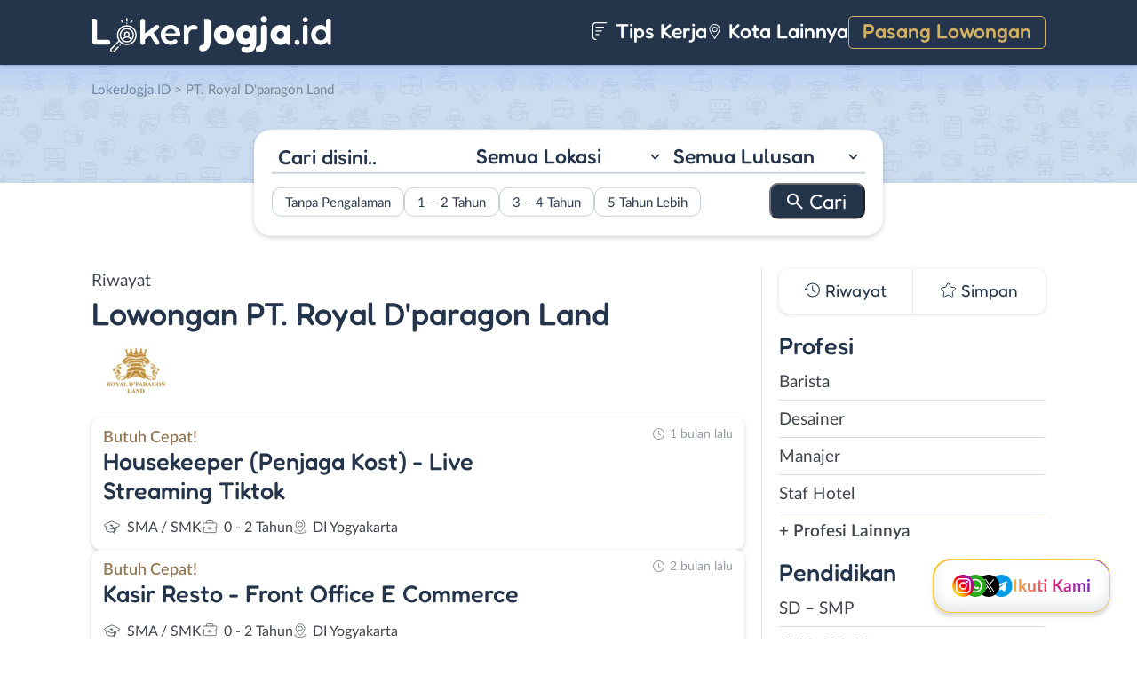

--- FILE ---
content_type: text/css
request_url: https://www.lokerjogja.id/wp-content/cache/wpfc-minified/q8iyhcqs/c7b54.css
body_size: 40476
content:
.quform,.quform *{-webkit-box-sizing:border-box;box-sizing:border-box}.quform-rtl{direction:rtl;unicode-bidi:embed}.quform-cf:after,.quform-cf:before,.quform-child-elements:after,.quform-child-elements:before,.quform-element-row:after,.quform-element-row:before{content:" ";display:table}.quform-cf:after,.quform-child-elements:after,.quform-element-row:after{clear:both}.quform-cf,.quform-child-elements,.quform-element-row{zoom:1}.quform-js .quform-prevent-fouc{visibility:hidden}.quform-element-tree,.quform-sr-only{clip:rect(1px,1px,1px,1px);clip-path:inset(50%);height:1px;width:1px;margin:-1px;padding:0;border:0;overflow:hidden;position:absolute!important;word-wrap:normal!important}.quform input[type=checkbox],.quform input[type=radio]{vertical-align:middle;width:auto;-webkit-box-shadow:none!important;box-shadow:none!important;margin:0}.quform button::-moz-focus-inner{border:0}.quform :focus,.quform a:focus{outline:0}.quform input:focus,.quform select:focus,.quform textarea:focus{outline:0}@font-face{font-family:QIconSet;src:url(//www.lokerjogja.id/wp-content/plugins/quform/fonts/QIconSet.eot?32nq9y);src:url(//www.lokerjogja.id/wp-content/plugins/quform/fonts/QIconSet.eot?32nq9y#iefix) format('embedded-opentype'),url(//www.lokerjogja.id/wp-content/plugins/quform/fonts/QIconSet.ttf?32nq9y) format('truetype'),url(//www.lokerjogja.id/wp-content/plugins/quform/fonts/QIconSet.woff?32nq9y) format('woff'),url(//www.lokerjogja.id/wp-content/plugins/quform/fonts/QIconSet.svg?32nq9y#QIconSet) format('svg');font-weight:400;font-style:normal}.quform-button-submit-default.quform-button-next.quform-button-animation-two>button:after,.quform-captcha-image:before,.quform-datepicker .k-calendar .k-nav-next span:before,.quform-datepicker .k-calendar .k-nav-prev span:before,.quform-edit-form-link i:before,.quform-element-time .quform-field-iconi i:before,.quform-loading-type-spinner-3 .quform-loading-spinner:before,.select2-container--quform .select2-search--dropdown:before,.select2-container--quform .select2-selection--multiple .select2-selection__rendered:before,.select2-container--quform .select2-selection__arrow b,[class*=" qicon-"],[class^=qicon-]{font-family:QIconSet!important;speak:none;font-style:normal;font-weight:400;font-variant:normal;text-transform:none;line-height:1;-webkit-font-smoothing:antialiased;-moz-osx-font-smoothing:grayscale}.qicon-add_circle:before{content:"\e3bb"}.qicon-arrow_back:before{content:"\e5c5"}.qicon-arrow_forward:before{content:"\e5c9"}.qicon-check:before{content:"\e5cb"}.qicon-close:before{content:"\e5ce"}.qicon-remove_circle:before{content:"\e15e"}.qicon-schedule:before,.quform-element-time .quform-field-iconi i:before{content:"\e8b5"}.qicon-mode_edit:before,.quform-edit-form-link i:before{content:"\e254"}.qicon-favorite_border:before{content:"\e87e"}.qicon-file_upload:before{content:"\e2c6"}.qicon-star:before{content:"\e838"}.qicon-keyboard_arrow_down:before,.select2-container--quform .select2-selection--multiple .select2-selection__rendered:before,.select2-container--quform .select2-selection__arrow b:before{content:"\e313"}.qicon-keyboard_arrow_up:before,.select2-container--quform.select2-container--open .select2-selection--multiple .select2-selection__rendered:before,.select2-container--quform.select2-container--open .select2-selection__arrow b:before{content:"\e316"}.qicon-send:before{content:"\e163"}.qicon-thumb_down:before{content:"\e8db"}.qicon-thumb_up:before{content:"\e8dc"}.qicon-refresh:before,.quform-captcha-image:before{content:"\f021"}.qicon-question-circle:before{content:"\f059"}.qicon-calendar:before{content:"\f073"}.qicon-qicon-star-half:before{content:"\f123"}.qicon-paper-plane:before,.quform-loading-type-spinner-3 .quform-loading-spinner:before{content:"\f1d9"}.qicon-search:before,.select2-container--quform .select2-search--dropdown:before{content:"\e8b6"}.quform .fa{font-family:FontAwesome;font-weight:400}.quform{max-width:100%}.quform-position-center{margin:0 auto}.quform-position-right{margin:0 0 0 auto}.quform-form-inner{position:relative}.quform .quform-elements{margin:0;padding:0}.quform .quform-element{position:relative}.quform-spacer{padding:0 0 15px 0;margin:0 0 5px 0}.quform .quform-element-group>.quform-spacer,.quform .quform-inner-name .quform-spacer{padding:0;margin:0}.quform-input{position:relative;max-width:100%;margin:0 0 3px 0}.quform-hidden{display:none}.quform-label>.quform-label-text>.quform-required{color:#cc0101;margin:0 0 0 5px;font-size:90%}.quform-rtl .quform-label>.quform-label-text>.quform-required{margin:0 5px 0 0}.quform .quform-field-captcha,.quform .quform-field-date,.quform .quform-field-email,.quform .quform-field-file,.quform .quform-field-multiselect,.quform .quform-field-password,.quform .quform-field-select,.quform .quform-field-text,.quform .quform-field-textarea,.quform .quform-field-time,.quform .select2-container--quform .select2-selection{display:block;margin:0;min-width:10px;max-width:100%;width:100%;padding:8px;height:auto;line-height:1.5;font-size:1em;border:1px solid #e3e3e3}.quform .quform-field-file{line-height:1;border-color:transparent;background-color:transparent;padding:0}.quform-field-multiselect{resize:vertical}.quform .quform-field-captcha:focus,.quform .quform-field-date:focus,.quform .quform-field-email:focus,.quform .quform-field-file:focus,.quform .quform-field-multiselect:focus,.quform .quform-field-password:focus,.quform .quform-field-select:focus,.quform .quform-field-text:focus,.quform .quform-field-textarea:focus,.quform .quform-field-time:focus,.quform .select2-container--quform.select2-container--focus .select2-selection,.quform .select2-container--quform.select2-container--open .select2-selection{border-color:#a4a4a4}.quform .quform-field-captcha,.quform .quform-field-date,.quform .quform-field-email,.quform .quform-field-password,.quform .quform-field-text,.quform .quform-field-textarea,.quform .quform-field-time{-webkit-appearance:none}.select2-container--quform.select2-container--above.select2-container--open .select2-selection{border-top-left-radius:0;border-top-right-radius:0}.select2-container--quform.select2-container--below.select2-container--open .select2-selection{border-bottom-left-radius:0;border-bottom-right-radius:0}.select2-container--quform .select2-selection .select2-selection__rendered{padding-left:0}.quform .quform-input-multiselect .select2-container--quform .select2-selection{padding-bottom:0;padding-top:0}.select2-container--quform .select2-selection--multiple .select2-selection__rendered{-webkit-box-sizing:border-box;box-sizing:border-box;display:block;list-style:none;margin:0;width:100%;padding:0}.select2-container--quform .select2-selection--multiple .select2-selection__choice{position:relative;float:left;margin:8px 4px 8px 0;-webkit-box-shadow:none;box-shadow:none;font-size:inherit;line-height:1.5;list-style:none;overflow:hidden;white-space:nowrap;text-overflow:ellipsis;padding:0 27px 0 12px;border-radius:0;background:#ddd none;background:#fcfcfc;background-image:-webkit-gradient(linear,left top,left bottom,from(rgba(252,252,252,.05)),to(rgba(0,0,0,.1)));background-image:linear-gradient(to bottom,rgba(252,252,252,.05) 0,rgba(0,0,0,.1) 100%);border:1px solid #ddd;color:#666}.select2-container--quform .select2-selection--multiple .select2-selection__choice__remove{position:absolute;top:50%;right:8px;height:14px;line-height:14px;margin-top:-7px;font-weight:700}.select2-container--quform .select2-selection--multiple{min-height:10px}.select2-container--quform .select2-search--inline{list-style:none;margin:0;padding:0}.select2-container--quform .select2-search--inline .select2-search__field{font-size:1em;line-height:1.5;height:auto;border:0;border-radius:0;margin:8px 0 8px 0;padding:0;background-color:transparent;-webkit-box-shadow:none!important;box-shadow:none!important;-webkit-appearance:textfield}.select2-container--quform .select2-search--inline:first-child,.select2-container--quform .select2-search--inline:first-child .select2-search__field{width:100%!important}.select2-container--quform .select2-selection--multiple .select2-selection__rendered:before,.select2-container--quform .select2-selection__arrow{position:absolute;top:50%;right:6px;bottom:auto;left:auto;width:18px;height:18px;line-height:18px;margin-top:-9px;font-size:16px;color:#111}.quform-rtl .select2-container--quform .select2-selection--multiple .select2-selection__rendered:before,.quform-rtl .select2-container--quform .select2-selection__arrow{right:auto;left:6px}.select2-container--quform .select2-selection__arrow b{display:inline-block}.select2-container--quform .select2-dropdown{border-radius:0;background:#fff;border:1px solid #a4a4a4;-webkit-box-shadow:none;box-shadow:none;overflow:hidden;z-index:100000}.admin-bar .select2-container--quform .select2-dropdown{margin-top:32px}.select2-container--quform .select2-dropdown--above{border-bottom:none}.select2-container--quform .select2-dropdown--below{border-top:none}.select2-container--quform .select2-search--dropdown{position:relative;padding:0;margin:0}.select2-container--quform .select2-search--dropdown .select2-search__field{border:0 solid #ddd;border-bottom-width:1px;margin:0;line-height:inherit;padding:8px 34px 8px 15px;-webkit-box-shadow:none;box-shadow:none;outline-color:#a4a4a4}.quform-rtl .select2-container--quform .select2-search--dropdown .select2-search__field{padding:8px 15px 8px 34px}.select2-container--quform .select2-search--dropdown:before{font-size:14px;height:22px;line-height:22px;margin-top:-11px;position:absolute;right:8px;top:50%}.quform-rtl .select2-container--quform .select2-search--dropdown:before{left:8px;right:auto}.select2-container--quform .select2-results>.select2-results__options{max-height:200px;overflow-y:auto}.select2-container--quform .select2-results__option{margin-bottom:0;padding:8px 15px;border-top:1px solid transparent;border-bottom:1px solid transparent;line-height:15px}.select2-container--quform .select2-results__option:first-child{border-top:none}.select2-container--quform .select2-results__option:last-child{border-bottom:none}.select2-container--quform .select2-results__option[role=group]{padding:0}.select2-container--quform .select2-results__group{display:block;padding:8px 15px;font-weight:700}.select2-container--quform .select2-results__options[aria-multiselectable=true] .select2-results__option[aria-selected=true]{background-color:transparent;color:#ccc;border-color:transparent}.select2-container--quform .select2-results__option--highlighted[aria-selected]{background-color:#fcfcfc;background-image:-webkit-gradient(linear,left top,left bottom,from(rgba(252,252,252,.05)),to(rgba(0,0,0,.1)));background-image:linear-gradient(to bottom,rgba(252,252,252,.05) 0,rgba(0,0,0,.1) 100%);border-color:#ddd;color:#666}.select2-dropdown ul li{margin:0;list-style:none}.quform .quform-field-textarea{height:200px}.quform-input-captcha,.quform-input-date,.quform-input-email,.quform-input-file,.quform-input-multiselect,.quform-input-password,.quform-input-select,.quform-input-text,.quform-input-textarea,.quform-input-time,.select2-container--quform .select2-selection{width:100%}.quform-field-size-slim>.quform-input>.quform-field-captcha,.quform-field-size-slim>.quform-input>.quform-field-date,.quform-field-size-slim>.quform-input>.quform-field-email,.quform-field-size-slim>.quform-input>.quform-field-multiselect,.quform-field-size-slim>.quform-input>.quform-field-password,.quform-field-size-slim>.quform-input>.quform-field-select,.quform-field-size-slim>.quform-input>.quform-field-text,.quform-field-size-slim>.quform-input>.quform-field-textarea,.quform-field-size-slim>.quform-input>.select2-container--quform .select2-selection,.quform-field-size-slim>.quform-input>span>span>.quform-field-date,.quform-field-size-slim>.quform-input>span>span>.quform-field-time,.quform-upload-file{padding:5px;font-size:90%}.quform-field-size-slim>.quform-input>.quform-field-textarea{height:100px}.quform-field-size-slim>.quform-input>.select2-container--quform .select2-selection--multiple{padding-top:0;padding-bottom:0}.quform-field-size-slim>.quform-input>.select2-container--quform .select2-search--inline .select2-search__field,.quform-field-size-slim>.quform-input>.select2-container--quform .select2-selection--multiple .select2-selection__choice{margin-top:4px;margin-bottom:4px}.quform-field-size-fat>.quform-input>.quform-field-captcha,.quform-field-size-fat>.quform-input>.quform-field-date,.quform-field-size-fat>.quform-input>.quform-field-email,.quform-field-size-fat>.quform-input>.quform-field-multiselect,.quform-field-size-fat>.quform-input>.quform-field-password,.quform-field-size-fat>.quform-input>.quform-field-select,.quform-field-size-fat>.quform-input>.quform-field-text,.quform-field-size-fat>.quform-input>.quform-field-textarea,.quform-field-size-fat>.quform-input>.quform-field-time,.quform-field-size-fat>.quform-input>.select2-container--quform .select2-selection,.quform-field-size-fat>.quform-input>span>span>.quform-field-date,.quform-field-size-fat>.quform-input>span>span>.quform-field-time{padding:14px;font-size:110%}.quform-field-size-fat>.quform-input>.quform-field-textarea{height:300px}.quform-field-size-fat>.quform-input>.select2-container--quform .select2-selection--multiple{padding-top:6px;padding-bottom:6px}.quform-field-size-huge>.quform-input>.quform-field-captcha,.quform-field-size-huge>.quform-input>.quform-field-date,.quform-field-size-huge>.quform-input>.quform-field-email,.quform-field-size-huge>.quform-input>.quform-field-multiselect,.quform-field-size-huge>.quform-input>.quform-field-password,.quform-field-size-huge>.quform-input>.quform-field-select,.quform-field-size-huge>.quform-input>.quform-field-text,.quform-field-size-huge>.quform-input>.quform-field-textarea,.quform-field-size-huge>.quform-input>.quform-field-time,.quform-field-size-huge>.quform-input>.select2-container--quform .select2-selection,.quform-field-size-huge>.quform-input>span>span>.quform-field-date,.quform-field-size-huge>.quform-input>span>span>.quform-field-time{padding:22px;font-size:120%}.quform-field-size-huge>.quform-input>.quform-field-textarea{height:400px}.quform-field-size-huge>.quform-input>.select2-container--quform .select2-selection--multiple{padding-top:14px;padding-bottom:14px}.quform-field-size-slim>.quform-error>.quform-error-inner{padding-top:1px;padding-bottom:1px;font-size:85%}.quform-field-size-fat>.quform-error>.quform-error-inner{padding-top:6px;padding-bottom:6px}.quform-field-size-huge>.quform-error>.quform-error-inner{padding-top:10px;padding-bottom:10px;font-size:110%}.quform-button-width-tiny .quform-loading-position-center,.quform-button-width-tiny .quform-option-label,.quform-button-width-tiny>.quform-upload-button,.quform-element-submit.quform-button-width-tiny button,.quform-field-width-tiny>.quform-input,.quform-field-width-tiny>.quform-upload-dropzone{width:100px}.quform-button-width-small .quform-loading-position-center,.quform-button-width-small .quform-option-label,.quform-button-width-small>.quform-upload-button,.quform-element-submit.quform-button-width-small button,.quform-field-width-small .quform-upload-dropzone,.quform-field-width-small>.quform-input{width:200px}.quform-button-width-medium .quform-loading-position-center,.quform-button-width-medium .quform-option-label,.quform-button-width-medium>.quform-upload-button,.quform-element-submit.quform-button-width-medium button,.quform-field-width-medium .quform-upload-dropzone,.quform-field-width-medium>.quform-input{width:300px}.quform-button-width-large .quform-loading-position-center,.quform-button-width-large .quform-option-label,.quform-button-width-large>.quform-upload-button,.quform-element-submit.quform-button-width-large button,.quform-field-width-large .quform-upload-dropzone,.quform-field-width-large>.quform-input{width:400px}.quform-field-width-tiny>.quform-error>.quform-error-inner{float:left;width:100px}.quform-field-width-small>.quform-error>.quform-error-inner{float:left;width:200px}.quform-field-width-medium>.quform-error>.quform-error-inner{float:left;width:300px}.quform-field-width-large>.quform-error>.quform-error-inner{float:left;width:400px}.quform-rtl .quform-field-width-large>.quform-error>.quform-error-inner,.quform-rtl .quform-field-width-medium>.quform-error>.quform-error-inner,.quform-rtl .quform-field-width-small>.quform-error>.quform-error-inner,.quform-rtl .quform-field-width-tiny>.quform-error>.quform-error-inner{float:right}.quform-element-submit.quform-button-width-full>.quform-button-next-default,.quform-element-submit.quform-button-width-full>.quform-button-submit-default{width:70%;float:right;margin-right:0}.quform-element-submit.quform-button-width-full>.quform-button-back-default{width:28%;float:left;margin-right:0}.quform-element-page.quform-first-page .quform-element-submit.quform-button-width-full>.quform-button-back-default,.quform-element-page.quform-first-page .quform-element-submit.quform-button-width-full>.quform-button-next-default,.quform-element-page.quform-first-page .quform-element-submit.quform-button-width-full>.quform-button-submit-default{float:none;clear:both;width:100%;margin-right:0;margin-left:0}.quform-button-width-full>.quform-upload-button,.quform-element-submit.quform-button-width-full button{width:100%}.quform-button-width-full.quform-options-style-button .quform-option{width:100%;padding-left:0;padding-right:0}.quform-button-width-full.quform-options-style-button .quform-option-label{width:100%;margin-left:0;margin-right:0}.quform-field-icon{pointer-events:none}.quform-field-icon,.quform-upload-file-remove{position:absolute;top:50%;margin-top:-9px;height:18px;line-height:18px;width:18px;font-size:14px;text-align:center}.quform-input-date>.quform-field-icon,.quform-input-time>.quform-field-icon{pointer-events:auto}.quform-elements .quform-input-textarea .quform-field-icon-left,.quform-elements .quform-input-textarea .quform-field-icon-right{top:11px;margin-top:0}.quform-elements .quform-field-size-slim .quform-input-textarea .quform-field-icon-left,.quform-elements .quform-field-size-slim .quform-input-textarea .quform-field-icon-right{top:7px}.quform-elements .quform-field-size-huge .quform-input-textarea .quform-field-icon-left,.quform-elements .quform-field-size-huge .quform-input-textarea .quform-field-icon-right{top:26px}.quform-elements .quform-field-size-fat .quform-input-textarea .quform-field-icon-left,.quform-elements .quform-field-size-fat .quform-input-textarea .quform-field-icon-right{top:18px}.quform-field-icon-left{left:12px}.quform-field-size-slim>.quform-has-field-icon-left>.quform-field-icon-left{left:8px}.quform-field-size-fat>.quform-has-field-icon-left>.quform-field-icon-left{left:19px}.quform-field-size-huge>.quform-has-field-icon-left>.quform-field-icon-left{left:27px;font-size:18px}.quform-field-icon-right,.quform-upload-file-remove{right:12px}.quform-field-size-slim .quform-upload-file-remove,.quform-field-size-slim>.quform-has-field-icon-right>.quform-field-icon-right{right:8px}.quform-field-size-fat .quform-upload-file-remove,.quform-field-size-fat>.quform-has-field-icon-right>.quform-field-icon-right{right:19px}.quform-field-size-huge .quform-upload-file-remove,.quform-field-size-huge>.quform-has-field-icon-right>.quform-field-icon-right{right:27px;font-size:18px}.quform-input-date .quform-field-icon,.quform-input-time .quform-field-icon{cursor:pointer}.quform .quform-has-field-icon-left>.quform-field-captcha,.quform .quform-has-field-icon-left>.quform-field-date,.quform .quform-has-field-icon-left>.quform-field-email,.quform .quform-has-field-icon-left>.quform-field-password,.quform .quform-has-field-icon-left>.quform-field-text,.quform .quform-has-field-icon-left>.quform-field-textarea,.quform .quform-has-field-icon-left>.quform-field-time,.quform .quform-has-field-icon-left>span>span>.quform-field-date,.quform .quform-has-field-icon-left>span>span>.quform-field-time{padding-left:36px}.quform .quform-has-field-icon-right>.quform-field-captcha,.quform .quform-has-field-icon-right>.quform-field-date,.quform .quform-has-field-icon-right>.quform-field-email,.quform .quform-has-field-icon-right>.quform-field-password,.quform .quform-has-field-icon-right>.quform-field-text,.quform .quform-has-field-icon-right>.quform-field-textarea,.quform .quform-has-field-icon-right>.quform-field-time,.quform .quform-has-field-icon-right>span>span>.quform-field-date,.quform .quform-has-field-icon-right>span>span>.quform-field-time{padding-right:36px}.quform .quform-field-size-slim .quform-has-field-icon-left>.quform-field-captcha,.quform .quform-field-size-slim .quform-has-field-icon-left>.quform-field-date,.quform .quform-field-size-slim .quform-has-field-icon-left>.quform-field-email,.quform .quform-field-size-slim .quform-has-field-icon-left>.quform-field-password,.quform .quform-field-size-slim .quform-has-field-icon-left>.quform-field-select,.quform .quform-field-size-slim .quform-has-field-icon-left>.quform-field-text,.quform .quform-field-size-slim .quform-has-field-icon-left>.quform-field-textarea,.quform .quform-field-size-slim .quform-has-field-icon-left>span>span>.quform-field-date,.quform .quform-field-size-slim .quform-has-field-icon-left>span>span>.quform-field-time{padding-left:28px}.quform .quform-field-size-slim .quform-has-field-icon-right>.quform-field-captcha,.quform .quform-field-size-slim .quform-has-field-icon-right>.quform-field-date,.quform .quform-field-size-slim .quform-has-field-icon-right>.quform-field-email,.quform .quform-field-size-slim .quform-has-field-icon-right>.quform-field-password,.quform .quform-field-size-slim .quform-has-field-icon-right>.quform-field-select,.quform .quform-field-size-slim .quform-has-field-icon-right>.quform-field-text,.quform .quform-field-size-slim .quform-has-field-icon-right>.quform-field-textarea,.quform .quform-field-size-slim .quform-has-field-icon-right>span>span>.quform-field-date,.quform .quform-field-size-slim .quform-has-field-icon-right>span>span>.quform-field-time{padding-right:28px}.quform .quform-field-size-fat .quform-has-field-icon-left>.quform-field-captcha,.quform .quform-field-size-fat .quform-has-field-icon-left>.quform-field-date,.quform .quform-field-size-fat .quform-has-field-icon-left>.quform-field-email,.quform .quform-field-size-fat .quform-has-field-icon-left>.quform-field-password,.quform .quform-field-size-fat .quform-has-field-icon-left>.quform-field-select,.quform .quform-field-size-fat .quform-has-field-icon-left>.quform-field-text,.quform .quform-field-size-fat .quform-has-field-icon-left>.quform-field-textarea,.quform .quform-field-size-fat .quform-has-field-icon-left>span>span>.quform-field-date,.quform .quform-field-size-fat .quform-has-field-icon-left>span>span>.quform-field-time{padding-left:52px}.quform .quform-field-size-fat .quform-has-field-icon-right>.quform-field-captcha,.quform .quform-field-size-fat .quform-has-field-icon-right>.quform-field-date,.quform .quform-field-size-fat .quform-has-field-icon-right>.quform-field-email,.quform .quform-field-size-fat .quform-has-field-icon-right>.quform-field-password,.quform .quform-field-size-fat .quform-has-field-icon-right>.quform-field-select,.quform .quform-field-size-fat .quform-has-field-icon-right>.quform-field-text,.quform .quform-field-size-fat .quform-has-field-icon-right>.quform-field-textarea,.quform .quform-field-size-fat .quform-has-field-icon-right>span>span>.quform-field-date,.quform .quform-field-size-fat .quform-has-field-icon-right>span>span>.quform-field-time{padding-right:52px}.quform .quform-field-size-huge .quform-has-field-icon-left>.quform-field-captcha,.quform .quform-field-size-huge .quform-has-field-icon-left>.quform-field-date,.quform .quform-field-size-huge .quform-has-field-icon-left>.quform-field-email,.quform .quform-field-size-huge .quform-has-field-icon-left>.quform-field-password,.quform .quform-field-size-huge .quform-has-field-icon-left>.quform-field-select,.quform .quform-field-size-huge .quform-has-field-icon-left>.quform-field-text,.quform .quform-field-size-huge .quform-has-field-icon-left>.quform-field-textarea,.quform .quform-field-size-huge .quform-has-field-icon-left>span>span>.quform-field-date,.quform .quform-field-size-huge .quform-has-field-icon-left>span>span>.quform-field-time{padding-left:66px}.quform .quform-field-size-huge .quform-has-field-icon-right>.quform-field-captcha,.quform .quform-field-size-huge .quform-has-field-icon-right>.quform-field-date,.quform .quform-field-size-huge .quform-has-field-icon-right>.quform-field-email,.quform .quform-field-size-huge .quform-has-field-icon-right>.quform-field-password,.quform .quform-field-size-huge .quform-has-field-icon-right>.quform-field-select,.quform .quform-field-size-huge .quform-has-field-icon-right>.quform-field-text,.quform .quform-field-size-huge .quform-has-field-icon-right>.quform-field-textarea,.quform .quform-field-size-huge .quform-has-field-icon-right>span>span>.quform-field-date,.quform .quform-field-size-huge .quform-has-field-icon-right>span>span>.quform-field-time{padding-right:66px}.quform-input-date .k-datepicker,.quform-input-time .k-timepicker{display:inline-block;vertical-align:middle;position:relative;overflow:visible;width:100%;max-width:100%;background:0 0;line-height:0}.quform-input-date .k-picker-wrap{display:block;cursor:default;position:relative}.quform-input-date .k-picker-wrap.k-state-default,.quform-input-time .k-picker-wrap.k-state-default{-webkit-box-shadow:none;box-shadow:none}.quform-input-date .k-picker-wrap:before,.quform-input-time .k-picker-wrap:before{height:auto;padding:0}.quform .quform-element-date .k-picker-wrap.k-state-default,.quform .quform-element-time .k-picker-wrap.k-state-default{padding:0;border-radius:0;height:auto;border:none;background:0 0;position:relative}.quform .quform-element-date.quform-icon-outside .k-picker-wrap.k-state-default,.quform .quform-element-time.quform-icon-outside .k-picker-wrap.k-state-default{padding:0 37px 0 0!important}.quform-rtl .quform .quform-element-date.quform-icon-outside .k-picker-wrap.k-state-default,.quform-rtl .quform .quform-element-time.quform-icon-outside .k-picker-wrap.k-state-default{padding:0 0 0 37px!important}.quform .quform-element-date.quform-icon-outside .k-picker-wrap.k-state-default>.quform-field-date-enhanced,.quform .quform-element-time.quform-icon-outside .k-picker-wrap.k-state-default>.quform-field-time-enhanced{padding-right:0}.quform-rtl .quform .quform-element-date.quform-icon-outside .k-picker-wrap.k-state-default>.quform-field-date-enhanced,.quform-rtl .quform .quform-element-time.quform-icon-outside .k-picker-wrap.k-state-default>.quform-field-time-enhanced{padding-left:0}.quform-datepicker{-webkit-box-shadow:none;box-shadow:none;-webkit-touch-callout:none;-webkit-tap-highlight-color:rgba(0,0,0,0)}.quform-datepicker .k-calendar{position:relative;display:inline-block;width:19em;overflow:hidden;line-height:normal;outline:0;border:none 0;-webkit-appearance:none;-webkit-touch-callout:none;-webkit-tap-highlight-color:rgba(0,0,0,0)}.quform-datepicker .k-calendar .k-footer,.quform-datepicker .k-calendar .k-header{margin:0 -5px;position:relative;text-align:center;zoom:1;font-weight:500;background-color:#14181c}.quform-datepicker .k-calendar .k-header .k-state-hover{background-color:#14181c}.quform-datepicker .k-calendar .k-header .k-nav-next,.quform-datepicker .k-calendar .k-header .k-nav-prev{position:absolute;top:.429em;line-height:2.571em;height:2.571em;width:2.571em}.quform-datepicker .k-calendar .k-header .k-nav-next.k-state-disabled,.quform-datepicker .k-calendar .k-header .k-nav-prev.k-state-disabled{opacity:.5}.quform-datepicker .k-calendar .k-nav-next span,.quform-datepicker .k-calendar .k-nav-prev span{font-size:1em}.quform-datepicker .k-calendar .k-nav-next span:before{content:"\e5c9"}.quform-datepicker .k-calendar .k-nav-prev span:before{content:"\e5c5"}.quform-datepicker .k-calendar .k-nav-next{right:.429em}.quform-datepicker .k-calendar .k-nav-prev{left:.429em}.quform-datepicker .k-calendar .k-nav-fast{display:inline-block;width:65%;height:2.571em;line-height:2.571em;margin:.429em -.08333em .429em 0}.quform-datepicker .k-calendar .k-footer .k-link,.quform-datepicker .k-calendar .k-header .k-link{color:#fff;text-transform:uppercase;text-decoration:none}.quform-datepicker .k-calendar .k-content{float:left;border-spacing:0;width:100%;height:14.167em;margin:0;table-layout:fixed;outline:0;-webkit-tap-highlight-color:rgba(0,0,0,0)}.quform-datepicker .k-calendar .k-content,.quform-datepicker .k-calendar .k-content td,.quform-datepicker .k-calendar .k-content th{text-align:center;background-color:#fff;border:none}.quform-datepicker .k-calendar .k-content{-webkit-box-shadow:0 -1px 0 0 rgba(0,0,0,.1) inset;box-shadow:0 -1px 0 0 rgba(0,0,0,.1) inset}.quform-datepicker .k-calendar .k-content td,.quform-datepicker .k-calendar .k-content th{vertical-align:middle;padding:.429em}.quform-datepicker .k-calendar .k-content th{font-weight:700}.quform-datepicker .k-calendar .k-content td{cursor:pointer;border-radius:0}.quform-datepicker .k-calendar .k-content td.k-other-month{background-color:#f7f7f7}.quform-datepicker .k-calendar .k-content .k-link{color:#333;text-decoration:none;display:block;overflow:hidden;min-height:1.8333em;line-height:1.8333em}.quform-datepicker .k-calendar .k-content .k-link:hover{text-decoration:none}.quform-datepicker .k-calendar .k-content .k-other-month .k-link{color:#999}.quform-datepicker .k-calendar .k-content .k-state-disabled{opacity:.7;cursor:default!important}.quform-datepicker .k-calendar .k-content .k-state-disabled .k-link{color:#999!important;cursor:default!important}.quform-datepicker .k-calendar .k-footer{text-transform:uppercase;margin:0 -5px;clear:both;position:relative;text-align:center;zoom:1;top:-1px;padding:5px;font-size:90%}.quform-timepicker{background:#fff}.quform-timepicker.k-list-container.k-popup{-webkit-box-sizing:content-box;box-sizing:content-box;border:solid 1px #a4a4a4;-webkit-box-shadow:none;box-shadow:none;margin:2px 0;padding:0;overflow:auto;-webkit-touch-callout:none;-webkit-tap-highlight-color:rgba(0,0,0,0)}.quform-timepicker.k-popup ul.k-list{margin:0;padding:0;height:auto;list-style:none}.quform-timepicker.k-popup ul.k-list li.k-item{color:#333;list-style:none;min-height:15px;line-height:15px;margin:0;border:0 none transparent;padding:8px 15px;border-top:1px solid transparent;border-bottom:1px solid transparent;cursor:pointer;font-size:inherit}.quform-rtl .quform-timepicker.k-popup ul.k-list li.k-item{text-align:right}.quform-timepicker.k-popup ul.k-list li.k-item.k-state-hover{background:#fcfcfc;background-image:-webkit-gradient(linear,left top,left bottom,from(rgba(252,252,252,.05)),to(rgba(0,0,0,.1)));background-image:linear-gradient(to bottom,rgba(252,252,252,.05) 0,rgba(0,0,0,.1) 100%);border-color:#ddd;color:#000}.quform-datepicker .k-calendar td.k-state-focused,.quform-datepicker .k-calendar td.k-state-selected.k-state-focused{background:#fcfcfc;background-image:-webkit-gradient(linear,left top,left bottom,from(rgba(252,252,252,.05)),to(rgba(0,0,0,.05)));background-image:linear-gradient(to bottom,rgba(252,252,252,.05) 0,rgba(0,0,0,.05) 100%);-webkit-box-shadow:0 0 0 1px rgba(0,0,0,.05) inset;box-shadow:0 0 0 1px rgba(0,0,0,.05) inset;color:#000;font-weight:700}.quform-timepicker.k-popup ul.k-list li.k-item:last-child{border-bottom-width:0}.quform-timepicker.k-popup ul.k-list li.k-item:first-child{border-top-width:0}.quform-timepicker.k-popup ul.k-list li.k-item.k-state-selected{font-weight:700}.quform-timepicker .k-list>.k-state-hover{background-color:#ebebeb}.quform-label{margin-bottom:3px;vertical-align:middle}.quform-label>.quform-label-text{display:inline-block;float:none;width:auto;cursor:default}.quform-label>label[for]{cursor:pointer}.quform-label-icon{margin:0 5px 0 0}.quform-rtl .quform-label-icon{margin:0 0 0 5px}.quform-upload-progress-wrap{display:none;margin:5px 0}.quform-upload-progress-bar-wrap{background:#eee}.quform-upload-progress-bar{width:0;height:8px;background:#7ec100}.quform-upload-info{padding-top:3px}.quform-upload-info>div{float:left;display:inline-block;padding:0 10px;font-size:80%}.quform-upload-error{display:none;padding:3px;background:#f3cac7}.quform-upload-info>div:first-child{padding-left:2px}.quform-rtl .quform-upload-info>div:first-child{padding-left:0;padding-right:2px}.quform-file-queue{display:none;padding-bottom:5px}.quform-upload-files{margin-top:10px}.quform-upload-file{float:left;display:inline-block;background:#fff;color:#000;border:1px solid #e3e3e3;padding:8px 0 8px 15px;margin:0 5px 5px 0;position:relative;overflow:hidden;max-width:100%;font-size:90%}.quform-rtl .quform-upload-file{float:right;padding-left:0;padding-right:15px;margin:0 0 5px 5px}.quform-upload-files-block .quform-upload-files .quform-upload-file{display:block;float:none}.quform-upload-files-size-slim .quform-upload-files .quform-upload-file{padding-top:6px;padding-bottom:6px;font-size:70%}.quform-upload-files-size-medium .quform-upload-files .quform-upload-file{padding-top:8px;padding-bottom:8px}.quform-upload-files-size-fat .quform-upload-files .quform-upload-file{padding-top:14px;padding-bottom:14px;font-size:100%}.quform-upload-files-size-huge .quform-upload-files .quform-upload-file{padding-top:16px;padding-bottom:16px;font-size:120%}.quform-upload-file-name{display:block;max-width:200px;overflow:hidden;white-space:nowrap;margin-right:35px;line-height:1.5;text-overflow:ellipsis}.quform-rtl .quform-upload-file-name{margin-right:0;margin-left:35px}.quform-10-columns .quform-upload-file,.quform-11-columns .quform-upload-file,.quform-12-columns .quform-upload-file,.quform-13-columns .quform-upload-file,.quform-14-columns .quform-upload-file,.quform-15-columns .quform-upload-file,.quform-16-columns .quform-upload-file,.quform-17-columns .quform-upload-file,.quform-18-columns .quform-upload-file,.quform-19-columns .quform-upload-file,.quform-20-columns .quform-upload-file,.quform-3-columns .quform-upload-file,.quform-4-columns .quform-upload-file,.quform-5-columns .quform-upload-file,.quform-6-columns .quform-upload-file,.quform-7-columns .quform-upload-file,.quform-8-columns .quform-upload-file,.quform-9-columns .quform-upload-file{width:100%;float:none;margin-right:0;display:block}.quform-upload-file.quform-uploaded .quform-upload-file-name{margin-right:43px}.quform-rtl .quform-upload-file.quform-uploaded .quform-upload-file-name{margin-right:0;margin-left:43px}.quform-upload-file-remove{cursor:pointer;display:inline-block}.quform-upload-file-remove:after,.quform-upload-file-remove:before{content:'';position:absolute;height:2px;width:10px;top:50%;left:3px;margin-top:-1px;background:#000}.quform-upload-file-remove:before{-webkit-transform:rotate(45deg);transform:rotate(45deg)}.quform-upload-file-remove:after{-webkit-transform:rotate(-45deg);transform:rotate(-45deg)}.quform-rtl .quform-upload-file-remove{right:auto;left:10px}.quform-upload-tick{float:left;margin-right:12px}.quform-upload-tick i{font-weight:700}.quform-rtl .quform-upload-tick{float:right;margin-left:12px;margin-right:0}.quform-upload-button,.quform-upload-dropzone{position:relative;text-align:center;background-color:#fff;overflow:hidden;color:#111}.quform-upload-button{max-width:100%;font-size:inherit;line-height:inherit;float:left;padding:8px 12px;border:1px solid #e3e3e3}.quform-rtl .quform-upload-button{float:right}.quform-upload-dropzone{float:none;width:100%;border:2px dashed #e3e3e3;font-size:120%;padding:45px 15px;text-align:center;max-width:100%}.quform-upload-button ::-ms-browse{width:100%;font-size:1000px}.quform-upload-button ::-ms-value{display:none}.quform-upload-button ::-webkit-file-upload-button{cursor:pointer}.quform-upload-button .quform-field-file,.quform-upload-dropzone .quform-field-file{display:block;position:absolute;left:0;top:0;-ms-filter:"progid:DXImageTransform.Microsoft.Alpha(Opacity=0)";opacity:0!important;width:100%;height:100%;text-align:right;margin:0;padding:0;border:0;cursor:pointer}.quform-rtl .quform-upload-button .quform-field-file{left:auto;right:0}.quform-description{margin:0;padding:3px 0;font-size:80%;font-style:italic}.quform-description-above{margin-bottom:3px}.quform-sub-label{display:block;vertical-align:middle;float:none;margin:0 0 3px 0;font-size:80%;line-height:1.5}.quform-options{margin:0;padding:0}.quform-option{margin:0;padding:0;min-height:25px;position:relative;display:block}.quform-option .quform-option-label{display:inline-block;position:relative;vertical-align:middle;padding-left:8px;float:none;margin:0;background-size:cover;cursor:pointer;max-width:100%}.quform-options-simple .quform-option .quform-option-label{display:inline}.quform-rtl .quform-option .quform-option-label{padding-left:0;padding-right:8px}.quform-field-checkbox,.quform-field-radio{margin:0}.quform .quform-options-style-input-hidden .quform-option-label{padding:0}.quform-options-inline>.quform-option{display:inline-block;padding:0 15px 5px 2px;vertical-align:top}.quform-rtl .quform-options-inline>.quform-option{padding-right:2px;padding-left:15px}.quform-option-icon,.quform-option-icon-selected{width:18px;text-align:center;margin-right:3px}.quform-rtl .quform-option-icon,.quform-rtl .quform-option-icon-selected{margin-left:3px;margin-right:3px}.quform-button-icon-left .quform-option-icon,.quform-button-icon-left .quform-option-icon-selected{margin-right:8px;margin-left:0;float:left}.quform-button-icon-right .quform-option-icon,.quform-button-icon-right .quform-option-icon-selected{margin-left:8px;margin-right:0;float:right}.quform-button-icon-above .quform-option-icon,.quform-button-icon-above .quform-option-icon-selected,.quform-option-label-empty .quform-option-icon,.quform-option-label-empty .quform-option-icon-selected{margin:2px 0;float:none}.quform-option-icon-selected{display:none}.quform-field-checkbox:checked+label .quform-option-icon,.quform-field-radio:checked+label .quform-option-icon{display:none}.quform-field-checkbox:checked+label .quform-option-icon-selected,.quform-field-radio:checked+label .quform-option-icon-selected{display:inline}.quform .quform-options-style-button input[type=checkbox],.quform .quform-options-style-button input[type=radio],.quform .quform-options-style-input-hidden input[type=checkbox],.quform .quform-options-style-input-hidden input[type=radio]{opacity:0;position:absolute;left:0;right:0;padding:0}.quform-options-style-input-hidden .quform-field-checkbox+label .quform-option-icon,.quform-options-style-input-hidden .quform-field-checkbox:checked+label .quform-option-icon-selected,.quform-options-style-input-hidden .quform-field-radio+label .quform-option-icon,.quform-options-style-input-hidden .quform-field-radio:checked+label .quform-option-icon-selected{float:left}.quform .quform-field-checkbox:focus,.quform .quform-field-radio:focus,.quform-button-back-default>button:focus,.quform-button-next-default>button:focus,.quform-button-submit-default>button:focus,.quform-options-style-button input[type=checkbox]:focus+label,.quform-options-style-button input[type=radio]:focus+label,.quform-options-style-input-hidden input[type=checkbox]:focus+label,.quform-options-style-input-hidden input[type=radio]:focus+label,.quform-upload-button:focus-within,.quform-upload-dropzone:focus-within{outline:1px solid #a4a4a4;outline-offset:1px}.quform .quform-field-checkbox:focus:not(:focus-visible),.quform .quform-field-radio:focus:not(:focus-visible),.quform-button-back-default>button:focus:not(:focus-visible),.quform-button-next-default>button:focus:not(:focus-visible),.quform-button-submit-default>button:focus:not(:focus-visible),.quform-options-style-button input[type=checkbox]:focus:not(:focus-visible)+label,.quform-options-style-button input[type=radio]:focus:not(:focus-visible)+label,.quform-options-style-input-hidden input[type=checkbox]:focus:not(:focus-visible)+label,.quform-options-style-input-hidden input[type=radio]:focus:not(:focus-visible)+label{outline:0}.quform-options-style-button.quform-options-inline>.quform-option{padding-right:2px;padding-bottom:2px;padding-left:0;display:inline-block}.quform-rtl .quform-options-style-button.quform-options-inline>.quform-option{padding-right:0;padding-left:2px}.quform-options-style-button .quform-option-label,.quform-rtl .quform-options-style-button .quform-option-label{padding:3px 10px;line-height:30px;min-height:30px;min-width:30px;background-color:#fff;border:1px solid #e3e3e3;color:#111;margin:1px 2px 1px 0;cursor:pointer;display:inline-block}.quform-options-style-button .quform-field-checkbox:checked+label,.quform-options-style-button .quform-field-radio:checked+label,.quform-options-style-button .quform-option-label:active,.quform-options-style-button .quform-option-label:focus{background-color:#f3f3f3;border-color:#ddd}.quform-options-columns.quform-options-style-button>.quform-option>.quform-option-label,.quform-rtl .quform-options-columns.quform-options-style-button .quform-option .quform-option-label{margin:0 0 3px 0;width:100%;display:block}.quform-button-icon-above.quform-options-style-button .quform-option-text,.quform-button-icon-above.quform-options-style-input-hidden .quform-option-text{margin-left:0;display:block}.quform-button-icon-above .quform-option-icon,.quform-button-icon-above .quform-option-icon-selected{margin:5px;font-size:120%;vertical-align:bottom;line-height:0}.quform-captcha{margin:5px 0}.quform-captcha-image{position:relative;float:left;cursor:pointer}.quform-captcha-image:before{display:inline-block;position:absolute;top:50%;left:50%;width:22px;height:22px;margin-top:-11px;margin-left:-11px;font-size:22px;line-height:22px;opacity:0;-webkit-transform:rotate(-90deg) scale(0,0);transform:rotate(-90deg) scale(0,0);-webkit-transition:opacity .3s ease-in-out,-webkit-transform .3s cubic-bezier(.31,1,.66,1.26);transition:opacity .3s ease-in-out,-webkit-transform .3s cubic-bezier(.31,1,.66,1.26);transition:transform .3s cubic-bezier(.31,1,.66,1.26),opacity .3s ease-in-out;transition:transform .3s cubic-bezier(.31,1,.66,1.26),opacity .3s ease-in-out,-webkit-transform .3s cubic-bezier(.31,1,.66,1.26)}.quform-captcha-image:hover:before{opacity:1;-webkit-transform:rotate(0) scale(1,1);transform:rotate(0) scale(1,1)}.quform-rtl .quform-captcha-image{float:right}.quform-captcha-image img{max-width:100%;display:block}.quform-js .quform-support-page-caching .quform-captcha-image img{opacity:0}.quform-recaptcha-no-size>.quform-spacer,.quform-recaptcha-no-size>.quform-spacer>.quform-inner>.quform-input{margin-bottom:0;padding-bottom:0}.quform-element-group.quform-group-style-bordered{margin:0 0 20px 0}.quform-group-style-bordered>.quform-child-elements,.quform-group-style-bordered>.quform-spacer>.quform-child-elements{border:solid 1px #e3e3e3;background-color:#fff;padding:20px 20px 0}.quform-group-style-bordered>.quform-child-elements{padding:20px}.quform-element-row,.quform-options-columns{margin:0 -10px!important;width:auto;max-width:none!important}.quform-element-column,.quform-options-columns>.quform-option{float:left;padding:0 10px;min-height:1px}.quform-rtl .quform-element-column,.quform-rtl .quform-options-columns>.quform-option{float:right}.quform-element-row-size-fixed.quform-1-columns>.quform-element-column,.quform-element-row-size-fixed>.quform-element-column{width:100%}.quform-element-row-size-fixed.quform-2-columns>.quform-element-column,.quform-options-columns.quform-2-columns>.quform-option{width:50%}.quform-element-row-size-fixed.quform-3-columns>.quform-element-column,.quform-options-columns.quform-3-columns>.quform-option{width:33.33333333%}.quform-element-row-size-fixed.quform-4-columns>.quform-element-column,.quform-options-columns.quform-4-columns>.quform-option{width:25%}.quform-element-row-size-fixed.quform-5-columns>.quform-element-column,.quform-options-columns.quform-5-columns>.quform-option{width:20%}.quform-element-row-size-fixed.quform-6-columns>.quform-element-column,.quform-options-columns.quform-6-columns>.quform-option{width:16.66666666%}.quform-element-row-size-fixed.quform-7-columns>.quform-element-column,.quform-options-columns.quform-7-columns>.quform-option{width:14.28571428%}.quform-element-row-size-fixed.quform-8-columns>.quform-element-column,.quform-options-columns.quform-8-columns>.quform-option{width:12.5%}.quform-element-row-size-fixed.quform-9-columns>.quform-element-column,.quform-options-columns.quform-9-columns>.quform-option{width:11.11111111%}.quform-element-row-size-fixed.quform-10-columns>.quform-element-column,.quform-options-columns.quform-10-columns>.quform-option{width:10%}.quform-element-row-size-fixed.quform-11-columns>.quform-element-column,.quform-options-columns.quform-11-columns>.quform-option{width:9.090909090%}.quform-element-row-size-fixed.quform-12-columns>.quform-element-column,.quform-options-columns.quform-12-columns>.quform-option{width:8.333333333%}.quform-element-row-size-fixed.quform-13-columns>.quform-element-column,.quform-options-columns.quform-13-columns>.quform-option{width:7.692307692%}.quform-element-row-size-fixed.quform-14-columns>.quform-element-column,.quform-options-columns.quform-14-columns>.quform-option{width:7.142857142%}.quform-element-row-size-fixed.quform-15-columns>.quform-element-column,.quform-options-columns.quform-15-columns>.quform-option{width:6.666666666%}.quform-element-row-size-fixed.quform-16-columns>.quform-element-column,.quform-options-columns.quform-16-columns>.quform-option{width:6.25%}.quform-element-row-size-fixed.quform-17-columns>.quform-element-column,.quform-options-columns.quform-17-columns>.quform-option{width:5.882352941%}.quform-element-row-size-fixed.quform-18-columns>.quform-element-column,.quform-options-columns.quform-18-columns>.quform-option{width:5.555555555%}.quform-element-row-size-fixed.quform-19-columns>.quform-element-column,.quform-options-columns.quform-19-columns>.quform-option{width:5.263157894%}.quform-element-row-size-fixed.quform-20-columns>.quform-element-column,.quform-options-columns.quform-20-columns>.quform-option{width:5%}.quform-element-row-size-float.quform-1-columns>.quform-element-column,.quform-element-row-size-float>.quform-element-column{max-width:100%}.quform-element-row-size-float.quform-2-columns>.quform-element-column{max-width:50%}.quform-element-row-size-float.quform-3-columns>.quform-element-column{max-width:33.33333333%}.quform-element-row-size-float.quform-4-columns>.quform-element-column{max-width:25%}.quform-element-row-size-float.quform-5-columns>.quform-element-column{max-width:20%}.quform-element-row-size-float.quform-6-columns>.quform-element-column{max-width:16.66666666%}.quform-element-row-size-float.quform-7-columns>.quform-element-column{max-width:14.28571428%}.quform-element-row-size-float.quform-8-columns>.quform-element-column{max-width:12.5%}.quform-element-row-size-float.quform-9-columns>.quform-element-column{max-width:11.11111111%}.quform-element-row-size-float.quform-10-columns>.quform-element-column{max-width:10%}.quform-element-row-size-float.quform-11-columns>.quform-element-column{max-width:9.090909090%}.quform-element-row-size-float.quform-12-columns>.quform-element-column{max-width:8.333333333%}.quform-element-row-size-float.quform-13-columns>.quform-element-column{max-width:7.692307692%}.quform-element-row-size-float.quform-14-columns>.quform-element-column{max-width:7.142857142%}.quform-element-row-size-float.quform-15-columns>.quform-element-column{max-width:6.666666666%}.quform-element-row-size-float.quform-16-columns>.quform-element-column{max-width:6.25%}.quform-element-row-size-float.quform-17-columns>.quform-element-column{max-width:5.882352941%}.quform-element-row-size-float.quform-18-columns>.quform-element-column{max-width:5.555555555%}.quform-element-row-size-float.quform-19-columns>.quform-element-column{max-width:5.263157894%}.quform-element-row-size-float.quform-20-columns>.quform-element-column{max-width:5%}.quform-labels-left>.quform-spacer>.quform-label{width:150px;float:left}.quform-rtl .quform-labels-left>.quform-spacer>.quform-label{float:right}.quform-labels-left>.quform-spacer>.quform-inner{margin-left:150px;padding-left:10px}.quform-rtl .quform-labels-left>.quform-spacer>.quform-inner{margin-left:0;padding-left:0;margin-right:150px;padding-right:10px}.quform-labels-left.quform-element .quform-input-name .quform-inner{margin-left:0!important;padding-left:0}.quform-js .quform-labels-inside>.quform-spacer>.quform-label{display:none}.quform-label-inside{position:absolute;font-size:1em;line-height:1.5;padding:0;margin:0}.quform-field-size-slim>.quform-input>.quform-label-inside{font-size:90%}.quform-field-size-fat>.quform-input>.quform-label-inside{font-size:110%}.quform-field-size-huge>.quform-input>.quform-label-inside{font-size:120%}.quform-label-inside .quform-tooltip-icon{position:absolute;right:-1em;top:50%;margin-top:-.75em}.quform-rtl .quform-label-inside .quform-tooltip-icon{left:auto;right:-20px}.quform-element-submit{vertical-align:bottom;margin:10px 0}.quform-element-submit button{display:block;margin:0;cursor:pointer;line-height:1.5;max-width:100%}.quform-button-size-fat .quform-option-label,.quform-button-size-fat>.quform-upload-button,.quform-button-size-huge .quform-option-label,.quform-button-size-huge>.quform-upload-button,.quform-button-size-medium .quform-option-label,.quform-button-size-medium>.quform-upload-button,.quform-button-size-slim .quform-option-label,.quform-button-size-slim>.quform-upload-button,.quform-element-submit.quform-button-size-fat button,.quform-element-submit.quform-button-size-huge button,.quform-element-submit.quform-button-size-medium button,.quform-element-submit.quform-button-size-slim button{padding-left:12px;padding-right:12px}.quform-button-size-slim .quform-option-label,.quform-button-size-slim>.quform-upload-button,.quform-element-submit.quform-button-size-slim button{padding-top:1px;padding-bottom:1px;font-size:90%}.quform-button-size-medium .quform-option-label,.quform-button-size-medium>.quform-upload-button,.quform-element-submit.quform-button-size-medium button{padding-top:8px;padding-bottom:8px}.quform-button-size-fat .quform-option-label,.quform-button-size-fat>.quform-upload-button,.quform-element-submit.quform-button-size-fat button{padding-top:14px;padding-bottom:14px;font-size:110%}.quform-button-size-huge .quform-option-label,.quform-button-size-huge>.quform-upload-button,.quform-element-submit.quform-button-size-huge button{padding-top:18px;padding-bottom:18px;font-size:120%}.quform-enhanced-upload .quform-input-file{width:100%!important}.quform .quform-input .quform-button-style-sexy-silver .quform-option-label,.quform-button-style-sexy-silver .quform-upload-button,.quform-button-style-sexy-silver button{background-color:#eee;background-image:-webkit-gradient(linear,left top,left bottom,from(rgba(255,255,255,.2)),to(rgba(0,0,0,.1)));background-image:linear-gradient(to bottom,rgba(255,255,255,.2) 0,rgba(0,0,0,.1) 100%);border:1px solid #a9a9a9;color:#363636;border-radius:3px;-webkit-box-shadow:0 0 0 1px rgba(255,255,255,.2) inset;box-shadow:0 0 0 1px rgba(255,255,255,.2) inset;-webkit-transition:background-color .3s ease-in-out;transition:background-color .3s ease-in-out}.quform .quform-input .quform-button-style-sexy-silver .quform-option-label:hover,.quform-button-style-sexy-silver .quform-upload-button:hover,.quform-button-style-sexy-silver button:hover{background-color:#eee;background-image:-webkit-gradient(linear,left top,left bottom,color-stop(20%,rgba(255,255,255,.2)),to(rgba(0,0,0,.1)));background-image:linear-gradient(to bottom,rgba(255,255,255,.2) 20%,rgba(0,0,0,.1) 100%);border:1px solid #b5b5b5;color:#363636}.quform .quform-input .quform-button-style-sexy-silver .quform-field-checkbox:checked+label,.quform .quform-input .quform-button-style-sexy-silver .quform-field-radio:checked+label,.quform .quform-input .quform-button-style-sexy-silver .quform-option-label:active,.quform .quform-input .quform-button-style-sexy-silver .quform-option-label:focus,.quform-button-style-sexy-silver .quform-upload-button:active,.quform-button-style-sexy-silver .quform-upload-button:focus,.quform-button-style-sexy-silver button:active,.quform-button-style-sexy-silver button:focus{background:#eee;-webkit-box-shadow:0 0 6px 0 rgba(0,0,0,.1) inset;box-shadow:0 0 6px 0 rgba(0,0,0,.1) inset;border:1px solid #b5b5b5;color:#363636;background-image:none}.quform .quform-input .quform-button-style-classic .quform-option-label,.quform-button-style-classic .quform-upload-button,.quform-button-style-classic button{background-color:#89c712;color:#fff;border:0 none transparent;border-radius:3px;-webkit-box-shadow:none;box-shadow:none;-webkit-transform:scale(1);transform:scale(1);-webkit-transition:font-size .1s cubic-bezier(1,.5,.8,1),padding .1s cubic-bezier(1,.5,.8,1),margin .1s cubic-bezier(1,.5,.8,1),line-height .1s cubic-bezier(1,.5,.8,1),background-color .1s cubic-bezier(1,.5,.8,1),border-color .1s cubic-bezier(1,.5,.8,1),-webkit-transform .1s cubic-bezier(1,.5,.8,1);transition:font-size .1s cubic-bezier(1,.5,.8,1),padding .1s cubic-bezier(1,.5,.8,1),margin .1s cubic-bezier(1,.5,.8,1),line-height .1s cubic-bezier(1,.5,.8,1),background-color .1s cubic-bezier(1,.5,.8,1),border-color .1s cubic-bezier(1,.5,.8,1),-webkit-transform .1s cubic-bezier(1,.5,.8,1);transition:transform .1s cubic-bezier(1,.5,.8,1),font-size .1s cubic-bezier(1,.5,.8,1),padding .1s cubic-bezier(1,.5,.8,1),margin .1s cubic-bezier(1,.5,.8,1),line-height .1s cubic-bezier(1,.5,.8,1),background-color .1s cubic-bezier(1,.5,.8,1),border-color .1s cubic-bezier(1,.5,.8,1);transition:transform .1s cubic-bezier(1,.5,.8,1),font-size .1s cubic-bezier(1,.5,.8,1),padding .1s cubic-bezier(1,.5,.8,1),margin .1s cubic-bezier(1,.5,.8,1),line-height .1s cubic-bezier(1,.5,.8,1),background-color .1s cubic-bezier(1,.5,.8,1),border-color .1s cubic-bezier(1,.5,.8,1),-webkit-transform .1s cubic-bezier(1,.5,.8,1)}.quform .quform-input .quform-button-style-classic .quform-option-label:hover,.quform-button-style-classic .quform-upload-button:hover,.quform-button-style-classic button:hover{background-color:#81bf0b;color:#fff;border:0 none transparent}.quform .quform-input .quform-button-style-classic .quform-field-checkbox:checked+label,.quform .quform-input .quform-button-style-classic .quform-field-radio:checked+label,.quform .quform-input .quform-button-style-classic .quform-option-label:active,.quform .quform-input .quform-button-style-classic .quform-option-label:focus,.quform-button-style-classic .quform-upload-button:active,.quform-button-style-classic .quform-upload-button:focus,.quform-button-style-classic button:active,.quform-button-style-classic button:focus{-webkit-transform:scale(.93);transform:scale(.93);background-color:#81bf0b;color:#fff;border:0 none transparent;-webkit-box-shadow:none;box-shadow:none;background-image:none}.quform .quform-input .quform-button-style-background-blending-gradient .quform-option-label,.quform-button-style-background-blending-gradient .quform-upload-button,.quform-button-style-background-blending-gradient button{border:1px solid rgba(0,0,0,.07);background-color:#c71b22;background-image:-webkit-gradient(linear,left top,left bottom,from(rgba(255,255,255,.4)),to(rgba(0,0,0,.1)));background-image:linear-gradient(to bottom,rgba(255,255,255,.4) 0,rgba(0,0,0,.1) 100%);color:#fff;-webkit-box-shadow:0 0 7px 0 rgba(0,0,0,.1) inset;box-shadow:0 0 7px 0 rgba(0,0,0,.1) inset;border-radius:3px}.quform .quform-input .quform-button-style-background-blending-gradient .quform-option-label:hover,.quform-button-style-background-blending-gradient .quform-upload-button:hover,.quform-button-style-background-blending-gradient button:hover{background-color:#d63a16;border:1px solid rgba(0,0,0,.07);color:#fff}.quform .quform-input .quform-button-style-background-blending-gradient .quform-field-checkbox:checked+label,.quform .quform-input .quform-button-style-background-blending-gradient .quform-field-radio:checked+label,.quform .quform-input .quform-button-style-background-blending-gradient .quform-option-label:active,.quform .quform-input .quform-button-style-background-blending-gradient .quform-option-label:focus,.quform-button-style-background-blending-gradient .quform-upload-button:active,.quform-button-style-background-blending-gradient .quform-upload-button:focus,.quform-button-style-background-blending-gradient button:active,.quform-button-style-background-blending-gradient button:focus{background-color:#89c712;border:1px solid rgba(0,0,0,.07);color:#fff;-webkit-box-shadow:0 0 7px 0 rgba(0,0,0,.1) inset;box-shadow:0 0 7px 0 rgba(0,0,0,.1) inset;background-image:none}.quform .quform-input .quform-button-style-shine-gradient .quform-option-label,.quform-button-style-shine-gradient .quform-upload-button,.quform-button-style-shine-gradient button{border:1px solid rgba(0,0,0,.07);background-color:#c73412;background-image:-webkit-gradient(linear,left top,left bottom,from(rgba(255,255,255,.05)),color-stop(50%,rgba(255,255,255,.05)),color-stop(51%,rgba(0,0,0,.05)),to(rgba(0,0,0,.05)));background-image:linear-gradient(to bottom,rgba(255,255,255,.05) 0,rgba(255,255,255,.05) 50%,rgba(0,0,0,.05) 51%,rgba(0,0,0,.05) 100%);color:#fff;-webkit-box-shadow:0 0 0 1px rgba(255,255,255,.1) inset;box-shadow:0 0 0 1px rgba(255,255,255,.1) inset;border-radius:3px}.quform .quform-input .quform-button-style-shine-gradient .quform-option-label:hover,.quform-button-style-shine-gradient .quform-upload-button:hover,.quform-button-style-shine-gradient button:hover{background-color:#d63a16;color:#fff;border:1px solid rgba(0,0,0,.07)}.quform .quform-input .quform-button-style-shine-gradient .quform-field-checkbox:checked+label,.quform .quform-input .quform-button-style-shine-gradient .quform-field-radio:checked+label,.quform .quform-input .quform-button-style-shine-gradient .quform-option-label:active,.quform .quform-input .quform-button-style-shine-gradient .quform-option-label:focus,.quform-button-style-shine-gradient .quform-upload-button:active,.quform-button-style-shine-gradient .quform-upload-button:focus,.quform-button-style-shine-gradient button:active,.quform-button-style-shine-gradient button:focus{background-color:#89c712;color:#fff;border:1px solid rgba(0,0,0,.07);-webkit-box-shadow:0 0 0 1px rgba(255,255,255,.1) inset;box-shadow:0 0 0 1px rgba(255,255,255,.1) inset;background-image:none}.quform-button-style-blue-3d button .quform-button-text{display:inline-block;margin-bottom:2px}.quform .quform-input .quform-button-style-blue-3d .quform-option-label,.quform-button-style-blue-3d .quform-upload-button,.quform-button-style-blue-3d button{background-color:#10a9bb;border:0 none transparent;color:#fff;border-radius:2px;-webkit-box-shadow:inset 0 -4px 0 0 rgba(0,0,0,.3),0 2px 3px 0 rgba(0,0,0,.1);box-shadow:inset 0 -4px 0 0 rgba(0,0,0,.3),0 2px 3px 0 rgba(0,0,0,.1)}.quform .quform-input .quform-button-style-blue-3d .quform-option-label:hover,.quform-button-style-blue-3d .quform-upload-button:hover,.quform-button-style-blue-3d button:hover{background-color:#19b5c7;color:#fff;border:0 none transparent}.quform .quform-input .quform-button-style-blue-3d .quform-field-checkbox:checked+label,.quform .quform-input .quform-button-style-blue-3d .quform-field-radio:checked+label,.quform .quform-input .quform-button-style-blue-3d .quform-option-label:active,.quform .quform-input .quform-button-style-blue-3d .quform-option-label:focus,.quform-button-style-blue-3d .quform-upload-button:active,.quform-button-style-blue-3d .quform-upload-button:focus,.quform-button-style-blue-3d button:active,.quform-button-style-blue-3d button:focus{background-color:#12a7b9;color:#fff;border:0 none transparent;-webkit-box-shadow:inset 0 -2px 0 0 rgba(0,0,0,.3),0 2px 4px 0 rgba(0,0,0,.2);box-shadow:inset 0 -2px 0 0 rgba(0,0,0,.3),0 2px 4px 0 rgba(0,0,0,.2);background-image:none}.quform .quform-input .quform-button-style-hollow .quform-option-label,.quform-button-style-hollow .quform-upload-button,.quform-button-style-hollow button{background-color:transparent;border:2px solid #000;color:#000;border-radius:0;-webkit-box-shadow:none;box-shadow:none;letter-spacing:2px;text-transform:uppercase;-webkit-transition:background-color .1s ease-in-out,border-color .1s ease-in-out;transition:background-color .1s ease-in-out,border-color .1s ease-in-out}.quform .quform-input .quform-button-style-hollow .quform-option-label:hover,.quform-button-style-hollow .quform-upload-button:hover,.quform-button-style-hollow button:hover{background-color:#000;color:#fff;border:2px solid #000}.quform .quform-input .quform-button-style-hollow .quform-field-checkbox:checked+label,.quform .quform-input .quform-button-style-hollow .quform-field-radio:checked+label,.quform .quform-input .quform-button-style-hollow .quform-option-label:active,.quform .quform-input .quform-button-style-hollow .quform-option-label:focus,.quform-button-style-hollow .quform-upload-button:active,.quform-button-style-hollow .quform-upload-button:focus,.quform-button-style-hollow button:active,.quform-button-style-hollow button:focus{background-color:#000;color:#fff;border:2px solid #000;-webkit-box-shadow:none;box-shadow:none;background-image:none}.quform .quform-input .quform-button-style-hollow-rounded .quform-option-label,.quform-button-style-hollow-rounded .quform-upload-button,.quform-button-style-hollow-rounded button{background-color:transparent;border:2px solid #10a9bb;color:#000;border-radius:25px;-webkit-box-shadow:none;box-shadow:none}.quform .quform-input .quform-button-style-hollow-rounded .quform-option-label:hover,.quform-button-style-hollow-rounded .quform-upload-button:hover,.quform-button-style-hollow-rounded button:hover{background-color:#10a9bb;color:#fff;border:2px solid #10a9bb}.quform .quform-input .quform-button-style-hollow-rounded .quform-field-checkbox:checked+label,.quform .quform-input .quform-button-style-hollow-rounded .quform-field-radio:checked+label,.quform .quform-input .quform-button-style-hollow-rounded .quform-option-label:active,.quform .quform-input .quform-button-style-hollow-rounded .quform-option-label:focus,.quform-button-style-hollow-rounded .quform-upload-button:active,.quform-button-style-hollow-rounded .quform-upload-button:focus,.quform-button-style-hollow-rounded button:active,.quform-button-style-hollow-rounded button:focus{background-color:#10a9bb;color:#fff;border:2px solid #10a9bb;-webkit-box-shadow:none;box-shadow:none;background-image:none}.quform .quform-input .quform-button-style-chilled .quform-option-label,.quform-button-style-chilled .quform-upload-button,.quform-button-style-chilled button{background-color:#f8f8f8;border:1px solid #ddd;color:#363636;border-radius:3px;-webkit-box-shadow:0 0 0 1px rgba(255,255,255,.1) inset,0 0 3px 0 rgba(0,0,0,.1);box-shadow:0 0 0 1px rgba(255,255,255,.1) inset,0 0 3px 0 rgba(0,0,0,.1)}.quform .quform-input .quform-button-style-chilled .quform-option-label:hover,.quform-button-style-chilled .quform-upload-button:hover,.quform-button-style-chilled button:hover{background-color:#f8f8f8;border:1px solid #89c712;color:#363636;-webkit-box-shadow:0 0 6px rgba(137,199,18,.6);box-shadow:0 0 6px rgba(137,199,18,.6)}.quform .quform-input .quform-button-style-chilled .quform-field-checkbox:checked+label,.quform .quform-input .quform-button-style-chilled .quform-field-radio:checked+label,.quform .quform-input .quform-button-style-chilled .quform-option-label:active,.quform .quform-input .quform-button-style-chilled .quform-option-label:focus,.quform-button-style-chilled .quform-upload-button:active,.quform-button-style-chilled .quform-upload-button:focus,.quform-button-style-chilled button:active,.quform-button-style-chilled button:focus{background-color:#fff;border:1px solid #89c712;color:#363636;-webkit-box-shadow:0 0 6px rgba(137,199,18,.8);box-shadow:0 0 6px rgba(137,199,18,.8);background-image:none}.quform .quform-input .quform-button-style-pills .quform-option-label,.quform-button-style-pills .quform-upload-button,.quform-button-style-pills button{background-color:#10a9bb;background-image:-webkit-gradient(linear,left top,left bottom,from(rgba(255,255,255,.5)),to(rgba(255,255,255,0)));background-image:linear-gradient(to bottom,rgba(255,255,255,.5) 0,rgba(255,255,255,0) 100%);border:0 none transparent;color:#fff;border-radius:25px;-webkit-box-shadow:inset 0 -3px 0 0 rgba(0,0,0,.3),inset 0 -4px 0 0 rgba(255,255,255,.2);box-shadow:inset 0 -3px 0 0 rgba(0,0,0,.3),inset 0 -4px 0 0 rgba(255,255,255,.2);text-shadow:-1px -1px 0 rgba(0,0,0,.1)}.quform .quform-input .quform-button-style-pills .quform-option-label:hover,.quform-button-style-pills .quform-upload-button:hover,.quform-button-style-pills button:hover{background-color:#11b3c6;border:0 none transparent;color:#fff}.quform .quform-input .quform-button-style-pills .quform-field-checkbox:checked+label,.quform .quform-input .quform-button-style-pills .quform-field-radio:checked+label,.quform .quform-input .quform-button-style-pills .quform-option-label:active,.quform .quform-input .quform-button-style-pills .quform-option-label:focus,.quform-button-style-pills .quform-upload-button:active,.quform-button-style-pills .quform-upload-button:focus,.quform-button-style-pills button:active,.quform-button-style-pills button:focus{background-color:#11b3c6;border:0 none transparent;color:#fff;-webkit-box-shadow:inset 0 -1px 0 0 rgba(0,0,0,.4),inset 0 -2px 0 0 rgba(255,255,255,.3);box-shadow:inset 0 -1px 0 0 rgba(0,0,0,.4),inset 0 -2px 0 0 rgba(255,255,255,.3);background-image:none}.quform .quform-input .quform-button-style-bootstrap .quform-option-label,.quform-button-style-bootstrap .quform-upload-button,.quform-button-style-bootstrap button{background-color:#fff;border:1px solid #ccc;color:#333;border-radius:4px;-webkit-box-shadow:none;box-shadow:none}.quform .quform-input .quform-button-style-bootstrap .quform-option-label:hover,.quform-button-style-bootstrap .quform-upload-button:hover,.quform-button-style-bootstrap button:hover{background-color:#e6e6e6;border-color:#adadad;color:#333}.quform .quform-input .quform-button-style-bootstrap .quform-field-checkbox:checked+label,.quform .quform-input .quform-button-style-bootstrap .quform-field-radio:checked+label,.quform .quform-input .quform-button-style-bootstrap .quform-option-label:active,.quform .quform-input .quform-button-style-bootstrap .quform-option-label:focus,.quform-button-style-bootstrap .quform-upload-button:active,.quform-button-style-bootstrap .quform-upload-button:focus,.quform-button-style-bootstrap button:active,.quform-button-style-bootstrap button:focus{-webkit-box-shadow:0 3px 5px rgba(0,0,0,.125) inset;box-shadow:0 3px 5px rgba(0,0,0,.125) inset;background-color:#e6e6e6;border:1px solid #adadad;color:#333;background-image:none}.quform .quform-input .quform-button-style-bootstrap-primary .quform-option-label,.quform-button-style-bootstrap-primary .quform-upload-button,.quform-button-style-bootstrap-primary button{background-color:#337ab7;border:1px solid #2e6da4;color:#fff;border-radius:4px;background-image:linear-gradient(to bottom,#428bca 0,#2d6ca2 100%)}.quform .quform-input .quform-button-style-bootstrap-primary .quform-option-label:hover,.quform-button-style-bootstrap-primary .quform-upload-button:hover,.quform-button-style-bootstrap-primary button:hover{background-color:#2d6ca2;border-color:#204d74;color:#fff}.quform .quform-input .quform-button-style-bootstrap-primary .quform-field-checkbox:checked+label,.quform .quform-input .quform-button-style-bootstrap-primary .quform-field-radio:checked+label,.quform .quform-input .quform-button-style-bootstrap-primary .quform-option-label:active,.quform .quform-input .quform-button-style-bootstrap-primary .quform-option-label:focus,.quform-button-style-bootstrap-primary .quform-upload-button:active,.quform-button-style-bootstrap-primary .quform-upload-button:focus,.quform-button-style-bootstrap-primary button:active,.quform-button-style-bootstrap-primary button:focus{-webkit-box-shadow:none;box-shadow:none;background-color:#286090;border:1px solid #204d74;color:#fff;background-image:none}.quform-button-icon-left .quform-button-icon,.quform-upload-button-icon-left .quform-upload-button-icon,.quform-upload-dropzone-icon-left .quform-upload-dropzone-icon{margin-right:10px}.quform-rtl .quform-button-icon-left .quform-button-icon,.quform-rtl .quform-upload-button-icon-left .quform-upload-button-icon,.quform-rtl .quform-upload-dropzone-icon-left .quform-upload-dropzone-icon{margin-right:0;margin-left:10px}.quform-button-icon-right .quform-button-icon,.quform-upload-button-icon-right .quform-upload-button-icon,.quform-upload-dropzone-icon-right .quform-upload-dropzone-icon{margin-left:10px}.quform-rtl .quform-button-icon-right .quform-button-icon,.quform-rtl .quform-upload-button-icon-right .quform-upload-button-icon,.quform-rtl .quform-upload-dropzone-icon-right .quform-upload-dropzone-icon{margin-left:0;margin-right:10px}.quform-button-icon-above .quform-button-icon,.quform-upload-button-icon-above .quform-upload-button-icon,.quform-upload-dropzone-icon-above .quform-upload-dropzone-icon{display:block;margin:10px auto 0;font-size:150%;line-height:0}.quform-element-submit>div{vertical-align:middle;max-width:100%}.quform-loading{word-wrap:normal}.quform-loading.quform-loading-position-left,.quform-loading.quform-loading-position-over-button,.quform-loading.quform-loading-position-right{display:none;text-align:center;padding:9px 6px;line-height:0;vertical-align:inherit}.quform-button-size-slim .quform-loading-position-left,.quform-button-size-slim .quform-loading-position-over-button,.quform-button-size-slim .quform-loading-position-right{padding:1px}.quform-button-size-medium .quform-loading-position-left,.quform-button-size-medium .quform-loading-position-over-button,.quform-button-size-medium .quform-loading-position-right{padding:9px}.quform-button-size-fat .quform-loading-position-left,.quform-button-size-fat .quform-loading-position-over-button,.quform-button-size-fat .quform-loading-position-right{padding:11px}.quform-button-size-huge .quform-loading-position-left,.quform-button-size-huge .quform-loading-position-over-button,.quform-button-size-huge .quform-loading-position-right{padding:12px}.quform-button-width-full .quform-loading-position-left{padding-left:0}.quform-button-width-full .quform-loading-position-right{padding-right:0}.quform-loading-position-left .quform-loading-inner,.quform-loading-position-right .quform-loading-inner{margin:0 auto;max-width:24px;max-height:24px;display:inline-block}.quform-loading.quform-loading-position-left{float:left}.quform-rtl .quform-loading.quform-loading-position-left{float:right}.quform-loading.quform-loading-position-right{float:right}.quform-rtl .quform-loading.quform-loading-position-right{float:left}.quform-loading-position-center{float:none;clear:both;text-align:center;padding:6px}.quform-loading-spinner{display:none;opacity:0;-webkit-transition:opacity .6s ease-in-out;transition:opacity .6s ease-in-out}.quform-loading-triggered .quform-loading-spinner{display:inline-block;opacity:1}.quform-loading-position-center .quform-loading-spinner{margin:0 auto}.quform-loading-overlay,.quform-loading.quform-loading-position-over-button,.quform-loading.quform-loading-position-over-form,.quform-loading.quform-loading-position-over-screen{position:absolute;top:100%;left:0;right:0;bottom:0;height:100%;max-height:0;padding:0!important;overflow:hidden;opacity:.8}.quform-loading-overlay{background:#fff;-webkit-transition:opacity .2s ease-in-out,max-height .5s ease-in-out,top .5s ease-in-out;transition:opacity .2s ease-in-out,max-height .5s ease-in-out,top .5s ease-in-out}.quform-loading-triggered .quform-loading-overlay,.quform-loading.quform-loading-triggered.quform-loading-position-over-button,.quform-loading.quform-loading-triggered.quform-loading-position-over-form,.quform-loading.quform-loading-triggered.quform-loading-position-over-screen{opacity:1;top:0;max-height:100%}.quform-loading.quform-loading-position-over-button .quform-loading-inner,.quform-loading.quform-loading-position-over-form .quform-loading-inner,.quform-loading.quform-loading-position-over-screen .quform-loading-inner{position:absolute;top:50%;left:50%;width:24px;line-height:24px;height:24px;margin-left:-12px;margin-top:-12px}.quform-loading.quform-loading-type-custom.quform-loading-position-over-button .quform-loading-inner,.quform-loading.quform-loading-type-custom.quform-loading-position-over-form .quform-loading-inner,.quform-loading.quform-loading-type-custom.quform-loading-position-over-screen .quform-loading-inner{position:absolute;left:50%;top:50%;-webkit-transform:translate(-50%,-50%);transform:translate(-50%,-50%);width:70%;text-align:center;height:auto;margin:0}.quform-upload-progress-wrap.quform-loading-position-over-form,.quform-upload-progress-wrap.quform-loading-position-over-screen{position:absolute;top:auto;bottom:0;right:20px;left:20px;z-index:100001;height:auto;margin:20px auto;max-width:850px}.quform-loading.quform-loading-position-over-screen{position:fixed;z-index:988888}.quform-upload-progress-wrap.quform-loading-position-over-screen{position:fixed;z-index:100001}.quform-loading-type-spinner-1 .quform-loading-spinner{position:relative;display:inline-block;width:21px;height:21px;min-width:21px;min-height:21px;border:3px solid #000;border-radius:50%;-webkit-animation:qspinstyle .65s infinite linear;animation:qspinstyle .65s infinite linear;-webkit-box-sizing:border-box;box-sizing:border-box}.quform-loading-type-spinner-1 .quform-loading-spinner:after,.quform-loading-type-spinner-1 .quform-loading-spinner:before{left:-3px;top:-3px;display:none;position:absolute;content:'';width:inherit;height:inherit;border:inherit;border-radius:inherit;-webkit-box-sizing:border-box;box-sizing:border-box}.quform-loading-type-spinner-1 .quform-loading-spinner{border-color:transparent;border-top-color:#000;-webkit-animation-duration:3s;animation-duration:3s}.quform-loading-type-spinner-1 .quform-loading-spinner:after{display:block;border-color:transparent;border-top-color:#000;-webkit-animation:qspinstyle .65s infinite ease-in-out alternate;animation:qspinstyle .65s infinite ease-in-out alternate}@-webkit-keyframes qspinstyle{0%{-webkit-transform:rotate(0);transform:rotate(0)}100%{-webkit-transform:rotate(360deg);transform:rotate(360deg)}}@keyframes qspinstyle{0%{-webkit-transform:rotate(0);transform:rotate(0)}100%{-webkit-transform:rotate(360deg);transform:rotate(360deg)}} .quform-loading-type-spinner-2 .quform-loading-spinner{position:relative;width:24px;height:24px;border-radius:24px;background:#000;-webkit-animation:qwordpress 1.08s linear infinite;animation:qwordpress 1.08s linear infinite}.quform-loading-type-spinner-2 .quform-loading-spinner:after{content:"";position:absolute;top:3px;left:50%;width:6px;height:6px;border-radius:6px;margin-left:-3px;background:#fff}@-webkit-keyframes qwordpress{from{-webkit-transform:rotate(0);transform:rotate(0)}to{-webkit-transform:rotate(360deg);transform:rotate(360deg)}}@keyframes qwordpress{from{-webkit-transform:rotate(0);transform:rotate(0)}to{-webkit-transform:rotate(360deg);transform:rotate(360deg)}}.quform-loading-type-spinner-3 .quform-loading-spinner{-webkit-transform:translate(-35px,0);transform:translate(-35px,0);-webkit-transform-origin:center center;transform-origin:center center;-webkit-animation-name:qtake-off;animation-name:qtake-off;-webkit-animation-duration:2s;animation-duration:2s;-webkit-animation-iteration-count:infinite;animation-iteration-count:infinite;-webkit-animation-timing-function:linear;animation-timing-function:linear;-webkit-animation-play-state:paused;animation-play-state:paused}.quform-loading-type-spinner-3.quform-loading-triggered .quform-loading-spinner{-webkit-animation-play-state:running;animation-play-state:running}@-webkit-keyframes qtake-off{0%{opacity:0;-webkit-transform:translate(-35px,0) rotate(40deg) scale(.5);transform:translate(-35px,0) rotate(40deg) scale(.5)}30%{opacity:1}45%{-webkit-transform:translate(0,0) rotate(40deg);transform:translate(0,0) rotate(40deg)}50%{-webkit-transform:translate(8px,-1px) rotate(38deg);transform:translate(8px,-1px) rotate(38deg)}60%{-webkit-transform:translate(16px,-5px) rotate(30deg) scale(2);transform:translate(16px,-5px) rotate(30deg) scale(2)}65%{opacity:1;-webkit-transform:translate(24px,-8px) rotate(10deg);transform:translate(24px,-8px) rotate(10deg)}70%{-webkit-transform:translate(32px,-12px) rotate(0);transform:translate(32px,-12px) rotate(0)}80%{opacity:0;-webkit-transform:translate(58px,-48px) rotate(-5deg);transform:translate(58px,-48px) rotate(-5deg)}100%{opacity:0;-webkit-transform:translate(58px,-48px) rotate(-5deg) scale(0);transform:translate(58px,-48px) rotate(-5deg) scale(0)}}@keyframes qtake-off{0%{opacity:0;-webkit-transform:translate(-35px,0) rotate(40deg) scale(.5);transform:translate(-35px,0) rotate(40deg) scale(.5)}30%{opacity:1}45%{-webkit-transform:translate(0,0) rotate(40deg);transform:translate(0,0) rotate(40deg)}50%{-webkit-transform:translate(8px,-1px) rotate(38deg);transform:translate(8px,-1px) rotate(38deg)}60%{-webkit-transform:translate(16px,-5px) rotate(30deg) scale(2);transform:translate(16px,-5px) rotate(30deg) scale(2)}65%{opacity:1;-webkit-transform:translate(24px,-8px) rotate(10deg);transform:translate(24px,-8px) rotate(10deg)}70%{-webkit-transform:translate(32px,-12px) rotate(0);transform:translate(32px,-12px) rotate(0)}80%{opacity:0;-webkit-transform:translate(58px,-48px) rotate(-5deg);transform:translate(58px,-48px) rotate(-5deg)}100%{opacity:0;-webkit-transform:translate(58px,-48px) rotate(-5deg) scale(0);transform:translate(58px,-48px) rotate(-5deg) scale(0)}}.quform-loading-type-spinner-4 .quform-loading-spinner{position:relative;width:21px;height:21px}.quform-loading-type-spinner-4 .quform-loading-spinner:after{content:'';position:absolute;display:block;width:21px;height:21px;margin:0;background-color:#000;top:0;border-radius:100%;-webkit-transform-origin:center center;transform-origin:center center;-webkit-animation:qdot 1s infinite ease-in-out;animation:qdot 1s infinite ease-in-out}@-webkit-keyframes qdot{0%{-webkit-transform:scale(0);transform:scale(0)}100%{-webkit-transform:scale(1);transform:scale(1);opacity:0}}@keyframes qdot{0%{-webkit-transform:scale(0);transform:scale(0)}100%{-webkit-transform:scale(1);transform:scale(1);opacity:0}}.quform-loading-type-spinner-5 .quform-loading-spinner,.quform-loading-type-spinner-5 .quform-loading-spinner:after{border-radius:50%;width:24px;height:24px}.quform-loading-type-spinner-5 .quform-loading-spinner{font-size:10px;position:relative;text-indent:-9999em;border-top:4px solid rgba(255,255,255,.2);border-right:4px solid rgba(255,255,255,.2);border-bottom:4px solid rgba(255,255,255,.2);border-left:4px solid #000;-webkit-animation:qclassic 1.1s infinite linear;animation:qclassic 1.1s infinite linear}@-webkit-keyframes qclassic{0%{-webkit-transform:rotate(0);transform:rotate(0)}100%{-webkit-transform:rotate(360deg);transform:rotate(360deg)}}@keyframes qclassic{0%{-webkit-transform:rotate(0);transform:rotate(0)}100%{-webkit-transform:rotate(360deg);transform:rotate(360deg)}}.quform-loading-type-spinner-6 .quform-loading-spinner{width:24px;height:24px;max-width:none;margin:auto 12px;position:relative;padding:0!important}.quform-loading-type-spinner-6 .quform-loading-spinner-inner,.quform-loading-type-spinner-6 .quform-loading-spinner-inner:after,.quform-loading-type-spinner-6 .quform-loading-spinner-inner:before{border-radius:50%;width:12px;height:12px;-webkit-animation-fill-mode:both;animation-fill-mode:both;-webkit-animation:qthreedots 1.8s infinite ease-in-out;animation:qthreedots 1.8s infinite ease-in-out}.quform-loading-type-spinner-6 .quform-loading-spinner-inner{color:#000;font-size:10px;position:relative;display:block;text-indent:-9999em;-webkit-transform-origin:center center;transform-origin:center center;-webkit-transform:translateZ(0);transform:translateZ(0);-webkit-animation-delay:-.16s;animation-delay:-.16s}.quform-loading-type-spinner-6 .quform-loading-spinner-inner:after,.quform-loading-type-spinner-6 .quform-loading-spinner-inner:before{content:'';position:absolute;top:0;display:inline-block}.quform-loading-type-spinner-6 .quform-loading-spinner-inner:before{left:-11px;-webkit-animation-delay:-.32s;animation-delay:-.32s}.quform-loading-type-spinner-6 .quform-loading-spinner-inner:after{left:11px}@-webkit-keyframes qthreedots{0%,100%,80%{-webkit-box-shadow:0 16px 0 -12px;box-shadow:0 16px 0 -12px}40%{-webkit-box-shadow:0 16px 0 0;box-shadow:0 16px 0 0}}@keyframes qthreedots{0%,100%,80%{-webkit-box-shadow:0 16px 0 -12px;box-shadow:0 16px 0 -12px}40%{-webkit-box-shadow:0 16px 0 0;box-shadow:0 16px 0 0}}.quform-loading-type-spinner-7 .quform-loading-spinner{padding-top:6px;height:24px}.quform-loading-type-spinner-7 .quform-loading-spinner-inner,.quform-loading-type-spinner-7 .quform-loading-spinner-inner:after,.quform-loading-type-spinner-7 .quform-loading-spinner-inner:before{background:#000;-webkit-animation:qtriplines 1s infinite ease-in-out;animation:qtriplines 1s infinite ease-in-out;width:2px;height:3px}.quform-loading-type-spinner-7 .quform-loading-spinner-inner{color:#000;text-indent:-9999em;margin:0 auto;position:relative;font-size:11px;-webkit-transform:translateZ(0);transform:translateZ(0);-webkit-animation-delay:-.16s;animation-delay:-.16s}.quform-loading-type-spinner-7 .quform-loading-spinner-inner:after,.quform-loading-type-spinner-7 .quform-loading-spinner-inner:before{position:absolute;top:0;content:''}.quform-loading-type-spinner-7 .quform-loading-spinner-inner:before{left:-4px;-webkit-animation-delay:-.32s;animation-delay:-.32s}.quform-loading-type-spinner-7 .quform-loading-spinner-inner:after{left:4px}@-webkit-keyframes qtriplines{0%,100%,80%{-webkit-box-shadow:0 0;box-shadow:0 0;height:3px}40%{-webkit-box-shadow:0 -3px;box-shadow:0 -3px;height:6px}}@keyframes qtriplines{0%,100%,80%{-webkit-box-shadow:0 0;box-shadow:0 0;height:3px}40%{-webkit-box-shadow:0 -3px;box-shadow:0 -3px;height:6px}}.quform-error-message{margin:0 0 15px 0}.quform-ajax-initialized .quform-error-message{display:none}.quform-error-message-inner{background:#f2dede;padding:15px;color:#b94a48;border-left:5px solid #c73412}.quform-error-message-title{color:#c73412;font-weight:700;font-size:18px}.quform-error{margin:0;padding:5px 0}.quform-ajax-initialized .quform-error{display:none}.quform-error>.quform-error-inner{padding:3px 15px;margin:0;background-color:#f2dede;color:#b94a48;border-left:5px solid #c73412;max-width:100%}.quform-rtl .quform-error>.quform-error-inner{border-left:0 none;border-right:5px solid #c73412}.quform-error-icon{margin-right:10px}.quform-errors-left .quform-error>.quform-error-inner{float:left;width:auto}.quform-rtl .quform-errors-left .quform-error>.quform-error-inner{float:right;width:auto}.quform-errors-absolute .quform-error{position:relative;padding:0;width:100%;z-index:5}.quform-errors-absolute .quform-error>.quform-error-inner{display:block;float:left;position:absolute;top:100%;left:0;top:6px;max-width:none;padding-right:35px;-webkit-box-shadow:0 8px 6px -6px rgba(0,0,0,.1);box-shadow:0 8px 6px -6px rgba(0,0,0,.1)}.quform-errors-absolute .quform-error>.quform-error-inner:after{content:'';position:absolute;z-index:-1;top:-4px;left:10px;background-color:#f2dede;display:inline-block;padding:4px;-webkit-transform:rotate(-45deg);transform:rotate(-45deg)}.quform-errors-absolute .quform-error>.quform-error-inner>.quform-error-close{cursor:pointer;position:absolute;right:10px;color:#000;-webkit-transition:-webkit-transform .2s cubic-bezier(1,.5,.8,1);transition:-webkit-transform .2s cubic-bezier(1,.5,.8,1);transition:transform .2s cubic-bezier(1,.5,.8,1);transition:transform .2s cubic-bezier(1,.5,.8,1),-webkit-transform .2s cubic-bezier(1,.5,.8,1);-webkit-transform:scale(1);transform:scale(1)}.quform-errors-absolute .quform-error>.quform-error-inner>.quform-error-close:active{-webkit-transform:scale(.7);transform:scale(.7)}.quform-success-message{background-color:#cef4a9;border-left:5px solid #85c14b;color:#000;padding:5px 15px;margin:0 0 10px 0;position:relative}.quform-rtl .quform-success-message{border-right:5px solid #85c14b;border-left:0 none}.quform-success-message-icon{position:absolute;left:12px;top:50%;margin-top:-15px;height:30px;line-height:30px}.quform-success-message-has-icon .quform-success-message-content{padding-left:24px}.quform-success-message ol,.quform-success-message ul{list-style-position:inside}.quform-referral-link a{text-decoration:none;color:#0f83ca}.quform-referral-link a:hover{color:#292929}.quform-edit-form .quform-edit-form-link{text-decoration:none;border:none;font-size:80%}.quform-edit-form .quform-edit-form-link i{margin-right:5px}.quform-rtl .quform-edit-form .quform-edit-form-link i{margin-right:0;margin-left:5px}.qtip-quform-dark{background-color:#151515;border-color:#151515;border-radius:3px}.qtip-quform-dark .qtip-content{font-size:13px;line-height:17px;color:#fff;text-shadow:1px 1px 0 #333}.quform-tooltip-icon{display:inline-block;margin:0 0 0 5px}.quform-tooltip-icon-click{cursor:pointer}.quform-rtl .quform-tooltip-icon{margin:0 5px 0 0}.quform-tooltip-content,.quform-tooltip-icon-content{display:none}.quform-popup{display:none}.quform-popup-link{cursor:pointer}#fancybox-content .quform-form-inner,.fancybox-inner .quform-form-inner{padding:15px}.admin-bar #fancybox-content,.admin-bar .fancybox-overlay{margin-top:32px}#fancybox-content .quform-edit-form,.fancybox-inner .quform-edit-form,.mfp-content .quform-edit-form{display:none}.quform-magnific-popup .mfp-content .quform{position:relative;background:#fff;padding:30px;max-width:1024px;margin:20px auto}.admin-bar .quform-magnific-popup .mfp-content .quform{margin-top:52px}.quform-magnific-popup.mfp-close-btn-in .mfp-close{background:0 0}.quform-max-height{overflow:auto}.quform-element-page{display:none}.quform-current-page{display:block}.quform-page-progress{margin-bottom:15px;overflow:hidden}.quform-page-progress-bar{background-color:#f7f7f7}.quform-page-progress-tab{display:inline-block;padding-right:10px;margin-right:10px;border-right:1px solid #ddd}.quform-page-progress-tab:last-child{margin-right:0;border-right:0 none}.quform-page-progress-tab.quform-current-tab{font-weight:700}.quform-page-progress-bar{float:left;width:0;height:100%;font-size:11px;color:#fff;text-align:center;background-color:#0e90d2;-webkit-box-sizing:border-box;box-sizing:border-box;-webkit-transition:width .6s ease;transition:width .6s ease}.quform-rtl .quform-page-progress-bar{float:right}.quform-page-progress-text{float:right;margin-right:8px}.quform-rtl .quform-page-progress-text{float:left;margin-right:0;margin-left:8px}.quform-button-back-default,.quform-button-next-default,.quform-button-submit-default{float:left;margin-right:5px;margin-bottom:5px}.quform-rtl .quform-button-back-default,.quform-rtl .quform-button-next-default,.quform-rtl .quform-button-submit-default{float:right;margin-right:0;margin-left:5px}.quform-button-back-default>button,.quform-button-next-default>button,.quform-button-submit-default>button{padding:8px 12px}.quform-button-back-default>button,.quform-button-next-default>button,.quform-button-submit-default>button,.quform-options-style-button .quform-option-label,.quform-upload-button{-webkit-transition:background-color .4s ease-in-out,border-color .4s ease-in-out,color .4s ease-in-out,-webkit-transform .4s ease-in-out;transition:background-color .4s ease-in-out,border-color .4s ease-in-out,color .4s ease-in-out,-webkit-transform .4s ease-in-out;transition:transform .4s ease-in-out,background-color .4s ease-in-out,border-color .4s ease-in-out,color .4s ease-in-out;transition:transform .4s ease-in-out,background-color .4s ease-in-out,border-color .4s ease-in-out,color .4s ease-in-out,-webkit-transform .4s ease-in-out}.quform-button-back-html>button,.quform-button-back-html>button:active,.quform-button-back-html>button:focus,.quform-button-back-html>button:hover,.quform-button-back-image>button,.quform-button-back-image>button:active,.quform-button-back-image>button:focus,.quform-button-back-image>button:hover,.quform-button-next-html>button,.quform-button-next-html>button:active,.quform-button-next-html>button:focus,.quform-button-next-html>button:hover,.quform-button-next-image>button,.quform-button-next-image>button:active,.quform-button-next-image>button:focus,.quform-button-next-image>button:hover,.quform-button-submit-html>button,.quform-button-submit-html>button:active,.quform-button-submit-html>button:focus,.quform-button-submit-html>button:hover,.quform-button-submit-image>button,.quform-button-submit-image>button:active,.quform-button-submit-image>button:focus,.quform-button-submit-image>button:hover{border:none;background:0 0;padding:0}.quform-button-submit-default.quform-button-animation-one>button{cursor:pointer;position:relative}.quform-button-submit-default.quform-button-animation-one>button:after{content:"";position:absolute;top:0;left:0;width:100%;height:100%;background:inherit;border-radius:inherit;z-index:-1}.quform-button-submit-default.quform-button-animation-one>button:after{-webkit-animation:zoomOutFade .5s;animation:zoomOutFade .5s}.quform-button-submit-default.quform-button-animation-one>button{-webkit-animation:zoomOutIn 1s;animation:zoomOutIn 1s}@-webkit-keyframes zoomOutIn{25%{-webkit-transform:scale(.6);transform:scale(.6)}50%{-webkit-transform:scale(1.2);transform:scale(1.2)}100%{-webkit-transform:scale(1);transform:scale(1)}}@keyframes zoomOutIn{25%{-webkit-transform:scale(.6);transform:scale(.6)}50%{-webkit-transform:scale(1.2);transform:scale(1.2)}100%{-webkit-transform:scale(1);transform:scale(1)}}@-webkit-keyframes zoomOutFade{0%{-webkit-transform:scaleX(.3) scaleY(.3);transform:scaleX(.3) scaleY(.3);opacity:.8}50%{-webkit-transform:scaleX(1.6) scaleY(1.6);transform:scaleX(1.6) scaleY(1.6);opacity:.5}100%{-webkit-transform:scaleX(3.2) scaleY(3.2);transform:scaleX(3.2) scaleY(3.2);opacity:0}}@keyframes zoomOutFade{0%{-webkit-transform:scaleX(.3) scaleY(.3);transform:scaleX(.3) scaleY(.3);opacity:.8}50%{-webkit-transform:scaleX(1.6) scaleY(1.6);transform:scaleX(1.6) scaleY(1.6);opacity:.5}100%{-webkit-transform:scaleX(3.2) scaleY(3.2);transform:scaleX(3.2) scaleY(3.2);opacity:0}}.quform-button-submit-default.quform-button-animation-two>button{cursor:pointer;position:relative}.quform-button-submit-default.quform-button-animation-two.quform-button-submit{position:relative;z-index:3}.quform-button-submit-default.quform-button-animation-two>button>.quform-button-icon,.quform-button-submit-default.quform-button-animation-two>button>.quform-button-text{position:relative;z-index:1;color:rgba(0,0,0,0)!important;-webkit-transition:color .6s ease;transition:color .6s ease}.quform-button-submit-default.quform-button-animation-two>button:after{background:#81bf0b;border:4px solid #fff;border-radius:55px;-webkit-box-shadow:0 0 30px rgba(0,0,0,.15);box-shadow:0 0 30px rgba(0,0,0,.15);content:'';color:#fff;display:inline-block;height:50px;line-height:0;text-align:center;left:50%;margin-left:-25px;margin-top:-25px;position:absolute;top:50%;width:50px;-webkit-box-sizing:border-box;box-sizing:border-box;-webkit-transform-origin:center bottom;transform-origin:center bottom;-webkit-animation:gelatine 3.5s 1 ease-in-out;animation:gelatine 3.5s 1 ease-in-out}.quform-button-submit-default.quform-button-next.quform-button-animation-two>button:after{content:'\e5c9'}.quform-button-submit-default.quform-button-animation-two.quform-button-submit:before{display:none;position:absolute;top:50%;left:50%;content:'';width:8px;margin-top:-1px;margin-left:-7px;height:4px;background:#fff;opacity:0;-webkit-transform:rotate(45deg);transform:rotate(45deg);-webkit-transform-origin:left top;transform-origin:left top;display:block;-webkit-animation:shortTick 2s forwards ease;animation:shortTick 2s forwards ease;-webkit-animation-delay:1s;animation-delay:1s;z-index:10}.quform-button-submit-default.quform-button-animation-two.quform-button-submit:after{display:none;position:absolute;top:50%;left:50%;content:'';width:18px;margin-left:-6px;margin-top:5px;height:4px;background:#fff;opacity:0;-webkit-transform:rotate(-45deg);transform:rotate(-45deg);-webkit-transform-origin:left top;transform-origin:left top;display:block;-webkit-animation:longTick 1.8s forwards ease;animation:longTick 1.8s forwards ease;-webkit-animation-delay:1.2s;animation-delay:1.2s;z-index:10}@-webkit-keyframes shortTick{0%{width:0;opacity:0}30%{width:8px;opacity:1}85%{width:8px;opacity:1}100%{width:0;opacity:0}}@keyframes shortTick{0%{width:0;opacity:0}30%{width:8px;opacity:1}85%{width:8px;opacity:1}100%{width:0;opacity:0}}@-webkit-keyframes longTick{0%{width:2px;opacity:0}30%{width:18px;opacity:1}85%{width:18px;opacity:1}100%{width:2px;opacity:0}}@keyframes longTick{0%{width:2px;opacity:0}30%{width:18px;opacity:1}85%{width:18px;opacity:1}100%{width:2px;opacity:0}}@-webkit-keyframes gelatine{from{-webkit-transform:translateY(0) scale(0,0);transform:translateY(0) scale(0,0);opacity:0}to{-webkit-transform:translateY(0) scale(0,0);transform:translateY(0) scale(0,0);opacity:0}12%{-webkit-transform:translateY(-60px) scale(.9,1.1);transform:translateY(-60px) scale(.9,1.1)}18%{-webkit-transform:translateY(20px) scale(1.1,.9);transform:translateY(20px) scale(1.1,.9)}30%{-webkit-transform:translateY(0) scale(1,1);transform:translateY(0) scale(1,1);opacity:1}80%{-webkit-transform:translateY(0) scale(1,1);transform:translateY(0) scale(1,1);opacity:1}100%{-webkit-transform:translateY(-15px) scale(0,0);transform:translateY(-15px) scale(0,0)}}@keyframes gelatine{from{-webkit-transform:translateY(0) scale(0,0);transform:translateY(0) scale(0,0);opacity:0}to{-webkit-transform:translateY(0) scale(0,0);transform:translateY(0) scale(0,0);opacity:0}12%{-webkit-transform:translateY(-60px) scale(.9,1.1);transform:translateY(-60px) scale(.9,1.1)}18%{-webkit-transform:translateY(20px) scale(1.1,.9);transform:translateY(20px) scale(1.1,.9)}30%{-webkit-transform:translateY(0) scale(1,1);transform:translateY(0) scale(1,1);opacity:1}80%{-webkit-transform:translateY(0) scale(1,1);transform:translateY(0) scale(1,1);opacity:1}100%{-webkit-transform:translateY(-15px) scale(0,0);transform:translateY(-15px) scale(0,0)}}.quform-default-submit{position:absolute!important;left:-2000px!important;top:-2000px!important;width:0!important;height:0!important;border:0!important;margin:0!important;padding:0!important}.quform-rtl .quform-default-submit{left:auto!important;right:-2000px!important}.quform img{max-width:100%;height:auto}@media only screen and (max-width:1024px){.quform-element-row.quform-responsive-columns-tablet-landscape>.quform-element-column,.quform-options-columns.quform-responsive-columns-tablet-landscape>.quform-option{float:none;max-width:100%!important;width:100%!important}.quform-responsive-elements-tablet-landscape .quform-input{max-width:100%!important;width:100%!important;min-width:10px}.quform-responsive-elements-tablet-landscape .quform-error>.quform-error-inner{float:none;display:block}.quform-responsive-elements-tablet-landscape .quform-element-submit button{margin:0;width:100%}.quform-responsive-elements-tablet-landscape .quform-element-submit.quform-button-width-full>.quform-button-back-default,.quform-responsive-elements-tablet-landscape .quform-element-submit.quform-button-width-full>.quform-button-next-default,.quform-responsive-elements-tablet-landscape .quform-element-submit.quform-button-width-full>.quform-button-submit-default{width:100%;float:none}.quform-responsive-elements-tablet-landscape .quform-button-back-default,.quform-responsive-elements-tablet-landscape .quform-button-next-default,.quform-responsive-elements-tablet-landscape .quform-button-submit-default{float:none;margin:5px 0}.quform-responsive-elements-tablet-landscape .quform-loading-position-left{padding-left:0}.quform-responsive-elements-tablet-landscape .quform-loading-position-right{padding-right:0}.quform-responsive-elements-tablet-landscape .quform-labels-left>.quform-spacer>.quform-label{float:none;width:auto!important}.quform-responsive-elements-tablet-landscape .quform-labels-left.quform-element>.quform-spacer>.quform-inner{margin-left:0!important;padding-left:0!important;margin-right:0!important;padding-right:0!important}}@media only screen and (max-width:782px){.admin-bar #fancybox-content,.admin-bar .fancybox-overlay{margin-top:46px}.admin-bar .quform-magnific-popup .mfp-content .quform{margin-top:66px}.admin-bar .select2-container--quform .select2-dropdown{margin-top:46px}}@media only screen and (max-width:767px){.quform-element-row.quform-responsive-columns-phone-landscape>.quform-element-column,.quform-options-columns.quform-responsive-columns-phone-landscape>.quform-option{float:none;width:100%!important;max-width:100%!important}.quform-responsive-elements-phone-landscape .quform-input,.quform-responsive-elements-phone-landscape .quform-upload-dropzone{max-width:100%!important;width:100%!important;min-width:10px}.quform-responsive-elements-phone-landscape .quform-error>.quform-error-inner{float:none;display:block}.quform-responsive-elements-phone-landscape .quform-element-submit button{margin:0;width:100%}.quform-responsive-elements-phone-landscape .quform-element-submit.quform-button-width-full>.quform-button-back-default,.quform-responsive-elements-phone-landscape .quform-element-submit.quform-button-width-full>.quform-button-next-default,.quform-responsive-elements-phone-landscape .quform-element-submit.quform-button-width-full>.quform-button-submit-default{width:100%;float:none}.quform-responsive-elements-phone-landscape .quform-button-back-default,.quform-responsive-elements-phone-landscape .quform-button-next-default,.quform-responsive-elements-phone-landscape .quform-button-submit-default{float:none;margin:5px 0}.quform-responsive-elements-phone-landscape .quform-loading-position-left{padding-left:0}.quform-responsive-elements-phone-landscape .quform-loading-position-right{padding-right:0}.quform-responsive-elements-phone-landscape .quform-labels-left>.quform-spacer>.quform-label{float:none;width:auto!important}.quform-responsive-elements-phone-landscape .quform-labels-left.quform-element>.quform-spacer>.quform-inner{margin-left:0!important;padding-left:0!important;margin-right:0!important;padding-right:0!important}#fancybox-wrap.quform-fancybox-1-popup{left:0!important;right:0!important}.quform-page-progress-tab{display:block;padding:5px 10px;margin:0;text-align:center;border-right:none;border-bottom:1px solid #ddd}.quform-page-progress-tab:last-child{border-bottom:none}.quform-responsive-elements-phone-landscape .select2-container--quform .select2-selection--multiple .select2-selection__choice{display:block;float:none;width:auto;padding-top:10px;padding-bottom:10px;margin-right:25px}}@media only screen and (max-width:479px){.quform-element-row.quform-responsive-columns-phone-portrait>.quform-element-column,.quform-options-columns.quform-responsive-columns-phone-portrait>.quform-option{float:none;max-width:100%!important;width:100%!important}.quform-responsive-elements-phone-portrait .quform-input,.quform-responsive-elements-phone-portrait .quform-upload-dropzone{max-width:100%!important;width:100%!important;min-width:10px}.quform-responsive-elements-phone-portrait .quform-error>.quform-error-inner{float:none;display:block}.quform-responsive-elements-phone-portrait .quform-element-submit button{margin:0;width:100%}.quform-responsive-elements-phone-portrait .quform-element-submit.quform-button-width-full>.quform-button-back-default,.quform-responsive-elements-phone-portrait .quform-element-submit.quform-button-width-full>.quform-button-next-default,.quform-responsive-elements-phone-portrait .quform-element-submit.quform-button-width-full>.quform-button-submit-default{width:100%;float:none}.quform-responsive-elements-phone-portrait .quform-button-back-default,.quform-responsive-elements-phone-portrait .quform-button-next-default,.quform-responsive-elements-phone-portrait .quform-button-submit-default{float:none;margin:5px 0}.quform-responsive-elements-phone-portrait .quform-loading-position-left{padding-left:0}.quform-responsive-elements-phone-portrait .quform-loading-position-right{padding-right:0}.quform-responsive-elements-phone-portrait .quform-labels-left>.quform-spacer>.quform-label{float:none;width:auto!important}.quform-responsive-elements-phone-portrait .quform-labels-left.quform-element>.quform-spacer>.quform-inner{margin-left:0!important;padding-left:0!important;margin-right:0!important;padding-right:0!important}.quform-responsive-elements-phone-portrait .select2-container--quform .select2-selection--multiple .select2-selection__choice{display:block;float:none;width:auto;padding-top:10px;padding-bottom:10px;margin-right:25px}}.quform-1 .quform-loading-type-spinner-6 .quform-loading-spinner-inner{color:rgba(36,53,75,1)}.quform-1 .quform-loading-overlay,.quform-1 .quform-loading.quform-loading-triggered.quform-loading-position-over-button{background-color:rgba(255,255,255,.35)}.quform-2 .quform-loading-type-spinner-6 .quform-loading-spinner-inner{color:rgba(36,53,75,1)}.quform-2 .quform-loading-overlay,.quform-2 .quform-loading.quform-loading-triggered.quform-loading-position-over-button{background-color:rgba(255,255,255,.35)}.quform-3 .quform-loading-type-spinner-6 .quform-loading-spinner-inner{color:rgba(36,53,75,1)}.quform-3 .quform-loading-overlay,.quform-3 .quform-loading.quform-loading-triggered.quform-loading-position-over-button{background-color:rgba(255,255,255,.35)}.quform-4 .quform-loading-type-spinner-6 .quform-loading-spinner-inner{color:rgba(36,53,75,1)}.quform-4 .quform-loading-overlay,.quform-4 .quform-loading.quform-loading-triggered.quform-loading-position-over-button{background-color:rgba(255,255,255,.35)}.quform-5 .quform-loading-type-spinner-6 .quform-loading-spinner-inner{color:rgba(36,53,75,1)}.quform-5 .quform-loading-overlay,.quform-5 .quform-loading.quform-loading-triggered.quform-loading-position-over-button{background-color:rgba(255,255,255,.35)}.quform-7 .quform-loading-type-spinner-6 .quform-loading-spinner-inner{color:rgba(36,53,75,1)}.quform-7 .quform-loading-overlay,.quform-7 .quform-loading.quform-loading-triggered.quform-loading-position-over-button{background-color:rgba(255,255,255,.35)}.quform-8 .quform-loading-overlay,.quform-8 .quform-loading.quform-loading-triggered.quform-loading-position-over-button{background-color:rgba(255,255,255,.5)}.quform-9 .quform-loading-overlay,.quform-9 .quform-loading.quform-loading-triggered.quform-loading-position-over-button{background-color:rgba(255,255,255,.5)}.quform-10 .quform-loading-overlay,.quform-10 .quform-loading.quform-loading-triggered.quform-loading-position-over-button{background-color:rgba(255,255,255,.5)}.quform-11 .quform-loading-overlay,.quform-11 .quform-loading.quform-loading-triggered.quform-loading-position-over-button{background-color:rgba(255,255,255,.5)}.quform-12 .quform-loading-type-spinner-6 .quform-loading-spinner-inner{color:rgba(36,53,75,1)}.quform-12 .quform-loading-overlay,.quform-12 .quform-loading.quform-loading-triggered.quform-loading-position-over-button{background-color:rgba(255,255,255,.35)}.chosen-container,.noUi-target,.noUi-target *{-webkit-user-select:none;-ms-user-select:none}.chosen-container{position:relative;display:inline-block;vertical-align:middle;-moz-user-select:none;user-select:none}.chosen-container *{-webkit-box-sizing:border-box;box-sizing:border-box}.chosen-container .chosen-drop{position:absolute;top:100%;z-index:1010;width:100%;border:1px solid #aaa;border-top:0;background:#fff;-webkit-box-shadow:0 4px 5px rgba(0,0,0,.15);box-shadow:0 4px 5px rgba(0,0,0,.15);clip:rect(0,0,0,0);-webkit-clip-path:inset(100% 100%);clip-path:inset(100% 100%)}.chosen-container.chosen-with-drop .chosen-drop{clip:auto;-webkit-clip-path:none;clip-path:none}.chosen-container a{cursor:pointer}.chosen-container .chosen-single .group-name,.chosen-container .search-choice .group-name{margin-right:4px;overflow:hidden;white-space:nowrap;text-overflow:ellipsis;font-weight:400;color:#999}.chosen-container .chosen-single .group-name:after,.chosen-container .search-choice .group-name:after{content:":";padding-left:2px;vertical-align:top}.chosen-container-single .chosen-single{position:relative;display:block;overflow:hidden;padding:0 0 0 8px;border:1px solid #aaa;border-radius:5px;background-color:#fff;background:-webkit-gradient(linear,left top,left bottom,color-stop(20%,#fff),color-stop(50%,#f6f6f6),color-stop(52%,#eee),to(#f4f4f4));background:linear-gradient(#fff 20%,#f6f6f6 50%,#eee 52%,#f4f4f4 100%);background-clip:padding-box;-webkit-box-shadow:0 0 3px #fff inset,0 1px 1px rgba(0,0,0,.1);box-shadow:0 0 3px #fff inset,0 1px 1px rgba(0,0,0,.1);color:#444;text-decoration:none;white-space:nowrap;line-height:24px}.chosen-container-single .chosen-default{color:#999}.chosen-container-single .chosen-single span{display:block;overflow:hidden;margin-right:26px;text-overflow:ellipsis;white-space:nowrap}.chosen-container-single .chosen-single-with-deselect span{margin-right:38px}.chosen-container-single .chosen-single abbr{position:absolute;top:6px;right:26px;display:block;width:12px;height:12px;background:url(//www.lokerjogja.id/wp-content/plugins/search-filter-pro/public/assets/css/chosen-sprite.png) -42px 1px no-repeat;font-size:1px}.chosen-container-single .chosen-single abbr:hover,.chosen-container-single.chosen-disabled .chosen-single abbr:hover{background-position:-42px -10px}.chosen-container-single .chosen-single div{position:absolute;top:0;right:0;display:block;width:18px;height:100%}.chosen-container-single .chosen-single div b{display:block;width:100%;height:100%;background:url(//www.lokerjogja.id/wp-content/plugins/search-filter-pro/public/assets/css/chosen-sprite.png) 0 2px no-repeat}.chosen-container-single .chosen-search{position:relative;z-index:1010;margin:0;padding:3px 4px;white-space:nowrap}.chosen-container-single .chosen-search input[type=text]{margin:1px 0;padding:4px 20px 4px 5px;width:100%;height:auto;outline:0;border:1px solid #aaa;background:url(//www.lokerjogja.id/wp-content/plugins/search-filter-pro/public/assets/css/chosen-sprite.png) 100% -20px no-repeat;font-size:1em;font-family:sans-serif;line-height:normal;border-radius:0}.chosen-container-single .chosen-drop{margin-top:-1px;border-radius:0 0 4px 4px;background-clip:padding-box}.chosen-container-single.chosen-container-single-nosearch .chosen-search{position:absolute;clip:rect(0,0,0,0);-webkit-clip-path:inset(100% 100%);clip-path:inset(100% 100%)}.chosen-container .chosen-results{color:#444;position:relative;overflow-x:hidden;overflow-y:auto;margin:0 4px 4px 0;padding:0 0 0 4px;max-height:240px;-webkit-overflow-scrolling:touch}.chosen-container .chosen-results li{display:none;margin:0;padding:5px 6px;list-style:none;line-height:15px;word-wrap:break-word;-webkit-touch-callout:none}.chosen-container .chosen-results li.active-result{display:list-item;cursor:pointer}.chosen-container .chosen-results li.disabled-result{display:list-item;color:#ccc;cursor:default}.chosen-container .chosen-results li.highlighted{background-color:#3875d7;background-image:-webkit-gradient(linear,left top,left bottom,color-stop(20%,#3875d7),color-stop(90%,#2a62bc));background-image:linear-gradient(#3875d7 20%,#2a62bc 90%);color:#fff}.chosen-container .chosen-results li.no-results{color:#777;display:list-item;background:#f4f4f4}.chosen-container .chosen-results li.group-result{display:list-item;font-weight:700;cursor:default}.chosen-container .chosen-results li.group-option{padding-left:15px}.chosen-container .chosen-results li em{font-style:normal;text-decoration:underline}.chosen-container-multi .chosen-choices{position:relative;overflow:hidden;margin:0;padding:0 5px;width:100%;height:auto;border:1px solid #aaa;background-color:#fff;background-image:-webkit-gradient(linear,left top,left bottom,color-stop(1%,#eee),color-stop(15%,#fff));background-image:linear-gradient(#eee 1%,#fff 15%);cursor:text}.chosen-container-multi .chosen-choices li{float:left;list-style:none}.chosen-container-multi .chosen-choices li.search-field{margin:0;padding:0;white-space:nowrap}.chosen-container-multi .chosen-choices li.search-field input[type=text]{margin:1px 0;outline:0;border:0!important;background:0 0!important;-webkit-box-shadow:none;box-shadow:none;font-size:100%;line-height:normal;border-radius:0;width:25px}.chosen-container-multi .chosen-choices li.search-choice{position:relative;padding:3px 20px 3px 5px;border:1px solid #aaa;max-width:100%;border-radius:3px;background-color:#eee;background-image:-webkit-gradient(linear,left top,left bottom,color-stop(20%,#f4f4f4),color-stop(50%,#f0f0f0),color-stop(52%,#e8e8e8),to(#eee));background-image:linear-gradient(#f4f4f4 20%,#f0f0f0 50%,#e8e8e8 52%,#eee 100%);background-size:100% 19px;background-repeat:repeat-x;background-clip:padding-box;-webkit-box-shadow:0 0 2px #fff inset,0 1px 0 rgba(0,0,0,.05);box-shadow:0 0 2px #fff inset,0 1px 0 rgba(0,0,0,.05);color:#333;line-height:13px;cursor:default}.chosen-container-multi .chosen-choices li.search-choice span{word-wrap:break-word}.chosen-container-multi .chosen-choices li.search-choice .search-choice-close{position:absolute;top:4px;right:3px;display:block;width:12px;height:12px;background:url(//www.lokerjogja.id/wp-content/plugins/search-filter-pro/public/assets/css/chosen-sprite.png) -42px 1px no-repeat;font-size:1px}.chosen-container-multi .chosen-choices li.search-choice .search-choice-close:hover{background-position:-42px -10px}.chosen-container-multi .chosen-choices li.search-choice-disabled{padding-right:5px;border:1px solid #ccc;background-color:#e4e4e4;background-image:-webkit-gradient(linear,left top,left bottom,color-stop(20%,#f4f4f4),color-stop(50%,#f0f0f0),color-stop(52%,#e8e8e8),to(#eee));background-image:linear-gradient(#f4f4f4 20%,#f0f0f0 50%,#e8e8e8 52%,#eee 100%);color:#666}.chosen-container-multi .chosen-choices li.search-choice-focus{background:#d4d4d4}.chosen-container-multi .chosen-choices li.search-choice-focus .search-choice-close{background-position:-42px -10px}.chosen-container-multi .chosen-results{margin:0;padding:0}.chosen-container-multi .chosen-drop .result-selected{display:list-item;color:#ccc;cursor:default}.chosen-container-active .chosen-single{border:1px solid #5897fb;-webkit-box-shadow:0 0 5px rgba(0,0,0,.3);box-shadow:0 0 5px rgba(0,0,0,.3)}.chosen-container-active.chosen-with-drop .chosen-single{border:1px solid #aaa;border-bottom-right-radius:0;border-bottom-left-radius:0;background-image:-webkit-gradient(linear,left top,left bottom,color-stop(20%,#eee),color-stop(80%,#fff));background-image:linear-gradient(#eee 20%,#fff 80%);-webkit-box-shadow:0 1px 0 #fff inset;box-shadow:0 1px 0 #fff inset}.chosen-container-active.chosen-with-drop .chosen-single div{border-left:none;background:0 0}.chosen-container-active.chosen-with-drop .chosen-single div b{background-position:-18px 2px}.chosen-container-active .chosen-choices{border:1px solid #5897fb;-webkit-box-shadow:0 0 5px rgba(0,0,0,.3);box-shadow:0 0 5px rgba(0,0,0,.3)}.chosen-container-active .chosen-choices li.search-field input[type=text]{color:#222!important}.chosen-disabled{opacity:.5!important;cursor:default}.chosen-disabled .chosen-choices .search-choice .search-choice-close,.chosen-disabled .chosen-single{cursor:default}.chosen-rtl{text-align:right}.chosen-rtl .chosen-single{overflow:visible;padding:0 8px 0 0}.chosen-rtl .chosen-single span{margin-right:0;margin-left:26px;direction:rtl}.chosen-rtl .chosen-single-with-deselect span{margin-left:38px}.chosen-rtl .chosen-single div{right:auto;left:3px}.chosen-rtl .chosen-single abbr{right:auto;left:26px}.chosen-rtl .chosen-choices li{float:right}.chosen-rtl .chosen-choices li.search-field input[type=text]{direction:rtl}.chosen-rtl .chosen-choices li.search-choice{margin:3px 5px 3px 0;padding:3px 5px 3px 19px}.chosen-rtl .chosen-choices li.search-choice .search-choice-close{right:auto;left:4px}.chosen-rtl.chosen-container-single .chosen-results{margin:0 0 4px 4px;padding:0 4px 0 0}.chosen-rtl .chosen-results li.group-option{padding-right:15px;padding-left:0}.chosen-rtl.chosen-container-active.chosen-with-drop .chosen-single div{border-right:none}.chosen-rtl .chosen-search input[type=text]{padding:4px 5px 4px 20px;background:url(//www.lokerjogja.id/wp-content/plugins/search-filter-pro/public/assets/css/chosen-sprite.png) -30px -20px no-repeat;direction:rtl}.chosen-rtl.chosen-container-single .chosen-single div b{background-position:6px 2px}.chosen-rtl.chosen-container-single.chosen-with-drop .chosen-single div b{background-position:-12px 2px}@media only screen and (-webkit-min-device-pixel-ratio:1.5),only screen and (min-resolution:144dpi),only screen and (min-resolution:1.5dppx){.chosen-container .chosen-results-scroll-down span,.chosen-container .chosen-results-scroll-up span,.chosen-container-multi .chosen-choices .search-choice .search-choice-close,.chosen-container-single .chosen-search input[type=text],.chosen-container-single .chosen-single abbr,.chosen-container-single .chosen-single div b,.chosen-rtl .chosen-search input[type=text]{background-image:url(//www.lokerjogja.id/wp-content/plugins/search-filter-pro/public/assets/css/chosen-sprite@2x.png)!important;background-size:52px 37px!important;background-repeat:no-repeat!important}}.select2-container{box-sizing:border-box;display:inline-block;margin:0;position:relative;vertical-align:middle}.select2-container .select2-selection--single{box-sizing:border-box;cursor:pointer;display:block;height:28px;user-select:none;-webkit-user-select:none}.select2-container .select2-selection--single .select2-selection__rendered{display:block;padding-left:8px;padding-right:20px;overflow:hidden;text-overflow:ellipsis;white-space:nowrap}.select2-container .select2-selection--single .select2-selection__clear{position:relative}.select2-container[dir=rtl] .select2-selection--single .select2-selection__rendered{padding-right:8px;padding-left:20px}.select2-container .select2-selection--multiple{box-sizing:border-box;cursor:pointer;display:block;min-height:32px;user-select:none;-webkit-user-select:none}.select2-container .select2-selection--multiple .select2-selection__rendered{display:inline-block;overflow:hidden;padding-left:8px;text-overflow:ellipsis;white-space:nowrap}.select2-container .select2-search--inline{float:left}.select2-container .select2-search--inline .select2-search__field{box-sizing:border-box;border:none;font-size:100%;margin-top:5px;padding:0}.select2-container .select2-search--inline .select2-search__field::-webkit-search-cancel-button{-webkit-appearance:none}.select2-dropdown{background-color:#fff;border:1px solid #aaa;border-radius:4px;box-sizing:border-box;display:block;position:absolute;left:-100000px;width:100%;z-index:1051}.select2-results{display:block}.select2-results__options{list-style:none;margin:0;padding:0}.select2-results__option{padding:6px;user-select:none;-webkit-user-select:none}.select2-results__option[aria-selected]{cursor:pointer}.select2-container--open .select2-dropdown{left:0}.select2-container--open .select2-dropdown--above{border-bottom:none;border-bottom-left-radius:0;border-bottom-right-radius:0}.select2-container--open .select2-dropdown--below{border-top:none;border-top-left-radius:0;border-top-right-radius:0}.select2-search--dropdown{display:block;padding:4px}.select2-search--dropdown .select2-search__field{padding:4px;width:100%;box-sizing:border-box}.select2-search--dropdown .select2-search__field::-webkit-search-cancel-button{-webkit-appearance:none}.select2-search--dropdown.select2-search--hide{display:none}.select2-close-mask{border:0;margin:0;padding:0;display:block;position:fixed;left:0;top:0;min-height:100%;min-width:100%;height:auto;width:auto;opacity:0;z-index:99;background-color:#fff;filter:alpha(opacity=0)}.select2-hidden-accessible{border:0!important;clip:rect(0 0 0 0)!important;-webkit-clip-path:inset(50%)!important;clip-path:inset(50%)!important;height:1px!important;overflow:hidden!important;padding:0!important;position:absolute!important;width:1px!important;white-space:nowrap!important}.select2-container--default .select2-selection--single{background-color:#fff;border:1px solid #aaa;border-radius:4px}.select2-container--default .select2-selection--single .select2-selection__rendered{color:#444;line-height:28px}.select2-container--default .select2-selection--single .select2-selection__clear{cursor:pointer;float:right;font-weight:700}.select2-container--default .select2-selection--single .select2-selection__placeholder{color:#999}.select2-container--default .select2-selection--single .select2-selection__arrow{height:26px;position:absolute;top:1px;right:1px;width:20px}.select2-container--default .select2-selection--single .select2-selection__arrow b{border-color:#888 transparent transparent;border-style:solid;border-width:5px 4px 0;height:0;left:50%;margin-left:-4px;margin-top:-2px;position:absolute;top:50%;width:0}.select2-container--default[dir=rtl] .select2-selection--single .select2-selection__clear{float:left}.select2-container--default[dir=rtl] .select2-selection--single .select2-selection__arrow{left:1px;right:auto}.select2-container--default.select2-container--disabled .select2-selection--single{background-color:#eee;cursor:default}.select2-container--default.select2-container--disabled .select2-selection--single .select2-selection__clear{display:none}.select2-container--default.select2-container--open .select2-selection--single .select2-selection__arrow b{border-color:transparent transparent #888;border-width:0 4px 5px}.select2-container--default .select2-selection--multiple{background-color:#fff;border:1px solid #aaa;border-radius:4px;cursor:text}.select2-container--default .select2-selection--multiple .select2-selection__rendered{box-sizing:border-box;list-style:none;margin:0;padding:0 5px;width:100%}.select2-container--default .select2-selection--multiple .select2-selection__rendered li{list-style:none}.select2-container--default .select2-selection--multiple .select2-selection__clear{cursor:pointer;float:right;font-weight:700;margin-top:5px;margin-right:10px;padding:1px}.select2-container--default .select2-selection--multiple .select2-selection__choice{background-color:#e4e4e4;border:1px solid #aaa;border-radius:4px;cursor:default;float:left;margin-right:5px;margin-top:5px;padding:0 5px}.select2-container--default .select2-selection--multiple .select2-selection__choice__remove{color:#999;cursor:pointer;display:inline-block;font-weight:700;margin-right:2px}.select2-container--default .select2-selection--multiple .select2-selection__choice__remove:hover{color:#333}.select2-container--default[dir=rtl] .select2-selection--multiple .select2-search--inline,.select2-container--default[dir=rtl] .select2-selection--multiple .select2-selection__choice{float:right}.select2-container--default[dir=rtl] .select2-selection--multiple .select2-selection__choice{margin-left:5px;margin-right:auto}.select2-container--default[dir=rtl] .select2-selection--multiple .select2-selection__choice__remove{margin-left:2px;margin-right:auto}.select2-container--default.select2-container--focus .select2-selection--multiple{border:1px solid #000;outline:0}.select2-container--default.select2-container--disabled .select2-selection--multiple{background-color:#eee;cursor:default}.select2-container--default.select2-container--disabled .select2-selection__choice__remove{display:none}.select2-container--default.select2-container--open.select2-container--above .select2-selection--multiple,.select2-container--default.select2-container--open.select2-container--above .select2-selection--single{border-top-left-radius:0;border-top-right-radius:0}.select2-container--default.select2-container--open.select2-container--below .select2-selection--multiple,.select2-container--default.select2-container--open.select2-container--below .select2-selection--single{border-bottom-left-radius:0;border-bottom-right-radius:0}.select2-container--default .select2-search--dropdown .select2-search__field{border:1px solid #aaa}.select2-container--default .select2-search--inline .select2-search__field{background:0 0;border:none;outline:0;box-shadow:none;-webkit-appearance:textfield}.select2-container--default .select2-results>.select2-results__options{max-height:200px;overflow-y:auto}.select2-container--default .select2-results__option[role=group]{padding:0}.select2-container--default .select2-results__option[aria-disabled=true]{color:#999}.select2-container--default .select2-results__option[aria-selected=true]{background-color:#ddd}.select2-container--default .select2-results__option .select2-results__option{padding-left:1em}.select2-container--default .select2-results__option .select2-results__option .select2-results__group{padding-left:0}.select2-container--default .select2-results__option .select2-results__option .select2-results__option{margin-left:-1em;padding-left:2em}.select2-container--default .select2-results__option .select2-results__option .select2-results__option .select2-results__option{margin-left:-2em;padding-left:3em}.select2-container--default .select2-results__option .select2-results__option .select2-results__option .select2-results__option .select2-results__option{margin-left:-3em;padding-left:4em}.select2-container--default .select2-results__option .select2-results__option .select2-results__option .select2-results__option .select2-results__option .select2-results__option{margin-left:-4em;padding-left:5em}.select2-container--default .select2-results__option .select2-results__option .select2-results__option .select2-results__option .select2-results__option .select2-results__option .select2-results__option{margin-left:-5em;padding-left:6em}.select2-container--default .select2-results__option--highlighted[aria-selected]{background-color:#5897fb;color:#fff}.select2-container--default .select2-results__group{cursor:default;display:block;padding:6px}.select2-container--classic .select2-selection--single{background-color:#f7f7f7;border:1px solid #aaa;border-radius:4px;outline:0;background-image:-webkit-linear-gradient(top,#fff 50%,#eee 100%);background-image:-o-linear-gradient(top,#fff 50%,#eee 100%);background-image:linear-gradient(to bottom,#fff 50%,#eee 100%);background-repeat:repeat-x;filter:progid:DXImageTransform.Microsoft.gradient(startColorstr="#FFFFFFFF", endColorstr="#FFEEEEEE", GradientType=0)}.select2-container--classic .select2-selection--single:focus{border:1px solid #5897fb}.select2-container--classic .select2-selection--single .select2-selection__rendered{color:#444;line-height:28px}.noUi-pips,.select2-container--classic .select2-selection--single .select2-selection__placeholder{color:#999}.select2-container--classic .select2-selection--single .select2-selection__clear{cursor:pointer;float:right;font-weight:700;margin-right:10px}.select2-container--classic .select2-selection--single .select2-selection__arrow{background-color:#ddd;border:none;border-left:1px solid #aaa;border-top-right-radius:4px;border-bottom-right-radius:4px;height:26px;position:absolute;top:1px;right:1px;width:20px;background-image:-webkit-linear-gradient(top,#eee 50%,#ccc 100%);background-image:-o-linear-gradient(top,#eee 50%,#ccc 100%);background-image:linear-gradient(to bottom,#eee 50%,#ccc 100%);background-repeat:repeat-x;filter:progid:DXImageTransform.Microsoft.gradient(startColorstr="#FFEEEEEE", endColorstr="#FFCCCCCC", GradientType=0)}.select2-container--classic .select2-selection--single .select2-selection__arrow b{border-color:#888 transparent transparent;border-style:solid;border-width:5px 4px 0;height:0;left:50%;margin-left:-4px;margin-top:-2px;position:absolute;top:50%;width:0}.select2-container--classic[dir=rtl] .select2-selection--single .select2-selection__clear{float:left}.select2-container--classic[dir=rtl] .select2-selection--single .select2-selection__arrow{border:none;border-right:1px solid #aaa;border-radius:4px 0 0 4px;left:1px;right:auto}.select2-container--classic.select2-container--open .select2-selection--single{border:1px solid #5897fb}.select2-container--classic.select2-container--open .select2-selection--single .select2-selection__arrow{background:0 0;border:none}.select2-container--classic.select2-container--open .select2-selection--single .select2-selection__arrow b{border-color:transparent transparent #888;border-width:0 4px 5px}.select2-container--classic.select2-container--open.select2-container--above .select2-selection--single{border-top:none;border-top-left-radius:0;border-top-right-radius:0;background-image:-webkit-linear-gradient(top,#fff 0,#eee 50%);background-image:-o-linear-gradient(top,#fff 0,#eee 50%);background-image:linear-gradient(to bottom,#fff 0,#eee 50%);background-repeat:repeat-x;filter:progid:DXImageTransform.Microsoft.gradient(startColorstr="#FFFFFFFF", endColorstr="#FFEEEEEE", GradientType=0)}.select2-container--classic.select2-container--open.select2-container--below .select2-selection--single{border-bottom:none;border-bottom-left-radius:0;border-bottom-right-radius:0;background-image:-webkit-linear-gradient(top,#eee 50%,#fff 100%);background-image:-o-linear-gradient(top,#eee 50%,#fff 100%);background-image:linear-gradient(to bottom,#eee 50%,#fff 100%);background-repeat:repeat-x;filter:progid:DXImageTransform.Microsoft.gradient(startColorstr="#FFEEEEEE", endColorstr="#FFFFFFFF", GradientType=0)}.select2-container--classic .select2-selection--multiple{background-color:#fff;border:1px solid #aaa;border-radius:4px;cursor:text;outline:0}.select2-container--classic .select2-selection--multiple:focus{border:1px solid #5897fb}.select2-container--classic .select2-selection--multiple .select2-selection__rendered{list-style:none;margin:0;padding:0 5px}.select2-container--classic .select2-selection--multiple .select2-selection__clear{display:none}.select2-container--classic .select2-selection--multiple .select2-selection__choice{background-color:#e4e4e4;border:1px solid #aaa;border-radius:4px;cursor:default;float:left;margin-right:5px;margin-top:5px;padding:0 5px}.select2-container--classic .select2-selection--multiple .select2-selection__choice__remove{color:#888;cursor:pointer;display:inline-block;font-weight:700;margin-right:2px}.select2-container--classic .select2-selection--multiple .select2-selection__choice__remove:hover{color:#555}.select2-container--classic[dir=rtl] .select2-selection--multiple .select2-selection__choice{float:right;margin-left:5px;margin-right:auto}.select2-container--classic[dir=rtl] .select2-selection--multiple .select2-selection__choice__remove{margin-left:2px;margin-right:auto}.select2-container--classic.select2-container--open .select2-selection--multiple{border:1px solid #5897fb}.select2-container--classic.select2-container--open.select2-container--above .select2-selection--multiple{border-top:none;border-top-left-radius:0;border-top-right-radius:0}.select2-container--classic.select2-container--open.select2-container--below .select2-selection--multiple{border-bottom:none;border-bottom-left-radius:0;border-bottom-right-radius:0}.select2-container--classic .select2-search--dropdown .select2-search__field{border:1px solid #aaa;outline:0}.select2-container--classic .select2-search--inline .select2-search__field{outline:0;box-shadow:none}.select2-container--classic .select2-dropdown{background-color:#fff;border:1px solid transparent}.select2-container--classic .select2-dropdown--above{border-bottom:none}.select2-container--classic .select2-dropdown--below{border-top:none}.select2-container--classic .select2-results>.select2-results__options{max-height:200px;overflow-y:auto}.select2-container--classic .select2-results__option[role=group]{padding:0}.select2-container--classic .select2-results__option[aria-disabled=true]{color:grey}.select2-container--classic .select2-results__option--highlighted[aria-selected]{background-color:#3875d7;color:#fff}.select2-container--classic .select2-results__group{cursor:default;display:block;padding:6px}.select2-container--classic.select2-container--open .select2-dropdown{border-color:#5897fb}.searchandfilter-date-picker .ui-helper-hidden{display:none}.searchandfilter-date-picker .ui-helper-hidden-accessible{border:0;clip:rect(0 0 0 0);height:1px;margin:-1px;overflow:hidden;padding:0;position:absolute;width:1px}.searchandfilter-date-picker .ui-helper-reset{margin:0;padding:0;border:0;outline:0;line-height:1.3;text-decoration:none;font-size:100%;list-style:none}.searchandfilter-date-picker .ui-helper-clearfix:after,.searchandfilter-date-picker .ui-helper-clearfix:before{content:"";display:table;border-collapse:collapse}.searchandfilter-date-picker .ui-helper-clearfix:after{clear:both}.searchandfilter-date-picker .ui-helper-clearfix{min-height:0}.searchandfilter-date-picker .ui-helper-zfix{width:100%;height:100%;top:0;left:0;position:absolute;opacity:0;filter:Alpha(Opacity=0)}.searchandfilter-date-picker .ui-front{z-index:100}.searchandfilter-date-picker .ui-state-disabled{cursor:default!important}.searchandfilter-date-picker .ui-icon{display:block;text-indent:-99999px;overflow:hidden;background-repeat:no-repeat}.searchandfilter-date-picker .ui-widget-overlay{position:fixed;top:0;left:0;width:100%;height:100%}.searchandfilter-date-picker .ui-datepicker{width:17em;padding:.2em .2em 0;display:none}.searchandfilter-date-picker .ui-datepicker .ui-datepicker-header{position:relative;padding:.2em 0}.searchandfilter-date-picker .ui-datepicker .ui-datepicker-next,.searchandfilter-date-picker .ui-datepicker .ui-datepicker-prev{position:absolute;top:2px;width:1.8em;height:1.8em}.searchandfilter-date-picker .ui-datepicker .ui-datepicker-next-hover,.searchandfilter-date-picker .ui-datepicker .ui-datepicker-prev-hover{top:1px}.searchandfilter-date-picker .ui-datepicker .ui-datepicker-prev{left:2px}.searchandfilter-date-picker .ui-datepicker .ui-datepicker-next{right:2px}.searchandfilter-date-picker .ui-datepicker .ui-datepicker-prev-hover{left:1px}.searchandfilter-date-picker .ui-datepicker .ui-datepicker-next-hover{right:1px}.searchandfilter-date-picker .ui-datepicker .ui-datepicker-next span,.searchandfilter-date-picker .ui-datepicker .ui-datepicker-prev span{display:block;position:absolute;left:50%;margin-left:-8px;top:50%;margin-top:-8px}.searchandfilter-date-picker .ui-datepicker .ui-datepicker-title{margin:0 2.3em;line-height:1.8em;text-align:center}.searchandfilter-date-picker .ui-datepicker .ui-datepicker-title select{font-size:1em;margin:1px 0;display:inline-block}.searchandfilter-date-picker .ui-datepicker select.ui-datepicker-month-year{width:100%}.searchandfilter-date-picker .ui-datepicker select.ui-datepicker-month,.searchandfilter-date-picker .ui-datepicker select.ui-datepicker-year{width:49%}.searchandfilter-date-picker .ui-icon{width:16px;height:16px;background-position:16px 16px}.searchandfilter-date-picker .ui-datepicker table{width:100%;font-size:.9em;border-collapse:collapse;margin:0 0 .4em}.searchandfilter-date-picker .ui-datepicker th{padding:.7em .3em;text-align:center;font-weight:700;border:0}.searchandfilter-date-picker .ui-datepicker td{border:0;padding:1px}.searchandfilter-date-picker .ui-datepicker td a,.searchandfilter-date-picker .ui-datepicker td span{display:block;text-align:center;text-decoration:none}.searchandfilter-date-picker .ui-widget{font-family:Trebuchet MS,Tahoma,Verdana,Arial,sans-serif;font-size:1.1em}.ll-skin-melon .ui-datepicker{padding:0}.ll-skin-melon .ui-datepicker-header{border:none;background:0 0;font-weight:400;font-size:15px}.ll-skin-melon .ui-datepicker-header .ui-state-hover{background:0 0;border-color:transparent;cursor:pointer;border-radius:0;-webkit-border-radius:0;-moz-border-radius:0}.ll-skin-melon .ui-datepicker .ui-datepicker-title{margin-top:.4em;margin-bottom:.3em;color:#e9f0f4}.ll-skin-melon .ui-datepicker .ui-datepicker-next,.ll-skin-melon .ui-datepicker .ui-datepicker-next-hover,.ll-skin-melon .ui-datepicker .ui-datepicker-prev,.ll-skin-melon .ui-datepicker .ui-datepicker-prev-hover{top:.9em;border:none}.ll-skin-melon .ui-datepicker .ui-datepicker-prev-hover{left:2px}.ll-skin-melon .ui-datepicker .ui-datepicker-next-hover{right:2px}.ll-skin-melon .ui-datepicker .ui-datepicker-next span,.ll-skin-melon .ui-datepicker .ui-datepicker-prev span{background-image:url(//www.lokerjogja.id/wp-content/plugins/search-filter-pro/public/assets/img/ui-icons_ffffff_256x240.png);background-position:-32px 0;margin-top:0;top:0;font-weight:400}.ll-skin-melon .ui-datepicker .ui-datepicker-prev span{background-position:-96px 0}.ll-skin-melon .ui-datepicker table{margin:0}.ll-skin-melon .ui-datepicker th{padding:1em 0;color:#ccc;font-size:13px;font-weight:400;border:none;border-top:1px solid #3a414d}.ll-skin-melon .ui-state-disabled{opacity:1}.ll-skin-melon .ui-state-disabled .ui-state-default{color:#fba49e}
.noUi-target,.noUi-target *{-webkit-touch-callout:none;-webkit-tap-highlight-color:transparent;-ms-touch-action:none;touch-action:none;-moz-user-select:none;user-select:none;-moz-box-sizing:border-box;box-sizing:border-box}.noUi-target{position:relative;direction:ltr;background:#FAFAFA;border-radius:4px;border:1px solid #D3D3D3;box-shadow:inset 0 1px 1px #F0F0F0,0 3px 6px -5px #BBB}.noUi-base,.noUi-connects{width:100%;height:100%;position:relative;z-index:1}.noUi-connects{overflow:hidden;z-index:0;border-radius:3px}.noUi-handle,.noUi-tooltip{position:absolute;border:1px solid #D9D9D9}.noUi-connect,.noUi-origin{will-change:transform;position:absolute;z-index:1;top:0;left:0;height:100%;width:100%;-ms-transform-origin:0 0;-webkit-transform-origin:0 0;transform-origin:0 0}html:not([dir=rtl]) .noUi-horizontal .noUi-origin{left:auto;right:0}.noUi-vertical .noUi-origin{width:0}.noUi-horizontal .noUi-origin{height:0}.noUi-state-tap .noUi-connect,.noUi-state-tap .noUi-origin{-webkit-transition:transform .3s;transition:transform .3s}.noUi-state-drag *{cursor:inherit!important}.noUi-horizontal{height:18px}.noUi-horizontal .noUi-handle{width:34px;height:28px;left:-17px;top:-6px}.noUi-vertical{width:18px}.noUi-vertical .noUi-handle{width:28px;height:34px;left:-6px;top:-17px}html:not([dir=rtl]) .noUi-horizontal .noUi-handle{right:-17px;left:auto}.noUi-connect{background:#3FB8AF}.noUi-draggable{cursor:ew-resize}.noUi-vertical .noUi-draggable{cursor:ns-resize}.noUi-handle{border-radius:3px;background:#FFF;cursor:default;box-shadow:inset 0 0 1px #FFF,inset 0 1px 7px #EBEBEB,0 3px 6px -3px #BBB}.noUi-active{box-shadow:inset 0 0 1px #FFF,inset 0 1px 7px #DDD,0 3px 6px -3px #BBB}.noUi-handle:after,.noUi-handle:before{content:"";display:block;position:absolute;height:14px;width:1px;background:#E8E7E6;left:14px;top:6px}.noUi-handle:after{left:17px}.noUi-vertical .noUi-handle:after,.noUi-vertical .noUi-handle:before{width:14px;height:1px;left:6px;top:14px}.noUi-vertical .noUi-handle:after{top:17px}[disabled] .noUi-connect{background:#B8B8B8}[disabled] .noUi-handle,[disabled].noUi-handle,[disabled].noUi-target{cursor:not-allowed}.noUi-pips,.noUi-pips *{-moz-box-sizing:border-box;box-sizing:border-box}.noUi-pips{position:absolute}.noUi-value{position:absolute;white-space:nowrap;text-align:center}.noUi-value-sub{color:#ccc;font-size:10px}.noUi-marker{position:absolute;background:#CCC}.noUi-marker-large,.noUi-marker-sub{background:#AAA}.noUi-pips-horizontal{padding:10px 0;height:80px;top:100%;left:0;width:100%}.noUi-value-horizontal{-webkit-transform:translate(-50%,50%);transform:translate(-50%,50%)}.noUi-rtl .noUi-value-horizontal{-webkit-transform:translate(50%,50%);transform:translate(50%,50%)}.noUi-marker-horizontal.noUi-marker{margin-left:-1px;width:2px;height:5px}.noUi-marker-horizontal.noUi-marker-sub{height:10px}.noUi-marker-horizontal.noUi-marker-large{height:15px}.noUi-pips-vertical{padding:0 10px;height:100%;top:0;left:100%}.noUi-value-vertical{-webkit-transform:translate(0,-50%);transform:translate(0,-50%,0);padding-left:25px}.noUi-rtl .noUi-value-vertical{-webkit-transform:translate(0,50%);transform:translate(0,50%)}.noUi-marker-vertical.noUi-marker{width:5px;height:2px;margin-top:-1px}.noUi-marker-vertical.noUi-marker-sub{width:10px}.noUi-marker-vertical.noUi-marker-large{width:15px}.noUi-tooltip{display:block;border-radius:3px;background:#fff;color:#000;padding:5px;text-align:center;white-space:nowrap}.noUi-horizontal .noUi-tooltip{-webkit-transform:translate(-50%,0);transform:translate(-50%,0);left:50%;bottom:120%}.noUi-vertical .noUi-tooltip{-webkit-transform:translate(0,-50%);transform:translate(0,-50%);top:50%;right:120%}.searchandfilter p{margin-top:1em;display:block}.searchandfilter ul{display:block;margin-top:0;margin-bottom:0}.searchandfilter ul li{list-style:none;display:block;padding:10px 0;margin:0}.searchandfilter ul li li{padding:5px 0}.searchandfilter ul li ul li ul{margin-left:20px}.searchandfilter label{display:inline-block;margin:0;padding:0}.searchandfilter>ul>li[data-sf-combobox="1"] label{display:block}.searchandfilter li[data-sf-field-input-type=checkbox] label,.searchandfilter li[data-sf-field-input-type=radio] label,.searchandfilter li[data-sf-field-input-type=range-checkbox] label,.searchandfilter li[data-sf-field-input-type=range-radio] label{padding-left:10px}.searchandfilter .sf-date-prefix{padding-right:5px;display:inline-block}.searchandfilter .sf-count,.searchandfilter .sf-date-postfix{padding-left:5px;display:inline-block}.searchandfilter .screen-reader-text{clip:rect(1px,1px,1px,1px);height:1px;overflow:hidden;position:absolute!important;width:1px}.searchandfilter h4{margin:0;padding:5px 0 10px;font-size:16px}.searchandfilter .sf-range-max,.searchandfilter .sf-range-min{max-width:80px}.searchandfilter .sf-meta-range-radio-fromto .sf-range-max,.searchandfilter .sf-meta-range-radio-fromto .sf-range-min{display:inline-block;vertical-align:middle}.searchandfilter .sf-meta-range-radio-fromto span.sf-range-values-seperator{vertical-align:middle;display:inline-block;margin:0 15px}.searchandfilter .datepicker{max-width:170px}.searchandfilter select.sf-input-select{min-width:170px}.searchandfilter select.sf-range-max.sf-input-select,.searchandfilter select.sf-range-min.sf-input-select{min-width:auto}.searchandfilter ul>li>ul:not(.children){margin-left:0}.searchandfilter .meta-slider{margin-top:10px;margin-bottom:10px;height:15px;max-width:220px}.searchandfilter .noUi-connect{background-color:#526E91}.searchandfilter.search-filter-disabled .noUi-connect{opacity:.7}.searchandfilter .noUi-horizontal.noUi-extended{padding:0 10px}.searchandfilter .noUi-horizontal.noUi-extended .noUi-origin{right:-10px}.searchandfilter .noUi-handle{border-color:#ccc}.searchandfilter .noUi-horizontal .noUi-handle{width:24px;height:24px;top:-5px;border-radius:20px;left:-12px}.searchandfilter .noUi-horizontal .noUi-handle:after,.searchandfilter .noUi-horizontal .noUi-handle:before{height:9px;top:7px}.searchandfilter .noUi-horizontal .noUi-handle:before{left:9px}.searchandfilter .noUi-horizontal .noUi-handle:after{left:12px}.search-filter-scroll-loading{display:block;margin:20px 10px 10px;height:30px;width:30px;animation:search-filter-loader-rotate .7s infinite linear;border:5px solid rgba(0,0,0,.15);border-right-color:rgba(0,0,0,.6);border-radius:50%}@keyframes search-filter-loader-rotate{0%{transform:rotate(0)}100%{transform:rotate(360deg)}}.ll-skin-melon{font-size:90%}.ll-skin-melon .ui-datepicker td{background:#f7f7f7;border:none;padding:0}.ll-skin-melon .ui-datepicker th{border-color:#4D6077}.ll-skin-melon .ui-widget{font-family:inherit;background:#526E91;border:none;border-radius:0;-webkit-border-radius:0;-moz-border-radius:0;-moz-box-shadow:0 0 3px rgba(0,0,0,.3);-webkit-box-shadow:0 0 3px rgba(0,0,0,.3);box-shadow:0 0 3px rgba(0,0,0,.3)}.searchandfilter.horizontal ul>li{display:inline-block;padding-right:10px}.searchandfilter.horizontal ul>li li{display:block}.ll-skin-melon td .ui-state-default{background:0 0;border:none;text-align:center;padding:.3em;margin:0;font-weight:400;color:#6C88AC;font-size:14px}.ll-skin-melon td .ui-state-active{background:#526E91;color:#fff}.ll-skin-melon td .ui-state-hover{background:#C4D6EC}.searchandfilter li.hide,.searchandfilter select option.hide{display:none}.searchandfilter .disabled{opacity:.7}.chosen-container-multi .chosen-choices li.search-field input[type=text]{height:auto;padding:5px;color:#666;font-family:inherit}.chosen-container{font-size:14px}.chosen-container-single .chosen-single{height:auto}.chosen-container-multi .chosen-choices li.search-choice{margin:3px 3px 3px 5px}.search-filter-results .sf-active{font-weight:700}.search-filter-results .sf-disabled{opacity:.5}*,::after,::before{box-sizing:inherit;padding:0;margin:0}:where(:root){line-height:1.15;box-sizing:border-box;font-family:-apple-system,BlinkMacSystemFont,"Segoe UI",Roboto,Oxygen,Ubuntu,Cantarell,"Open Sans","Helvetica Neue",sans-serif}:where(main){display:block}:where(h1){font-size:2em;margin:.67em 0}:where(p + p){margin-top:1rem}:where(a){background-color:transparent}:where(abbr[title]){-webkit-text-decoration:underline dotted;text-decoration:underline dotted}:where(code,kbd,samp,pre){font-family:monospace,monospace;font-size:1em}:where(sub,sup){font-size:75%;line-height:0;position:relative;vertical-align:baseline}:where(sub){bottom:-.25em}:where(sup){top:-.5em}:where(button,input,optgroup,select,textarea){line-height:inherit;border:1px solid currentColor}:where(button){overflow:visible;text-transform:none}:where(button,[type=button],[type=reset],[type=submit]){-webkit-appearance:button;padding:1px 6px}:where(input){overflow:visible}:where(input,textarea){padding:1px}:where(fieldset){border:1px solid currentColor;margin:0 2px}:where(legend){color:inherit;display:table;max-width:100%;white-space:normal}:where(progress){display:inline-block;vertical-align:baseline}:where(select){text-transform:none}:where(textarea){overflow:auto;vertical-align:top}:where([type=search]){-webkit-appearance:textfield;outline-offset:-2px}:where([type=color]){background:inherit}::-webkit-inner-spin-button,::-webkit-outer-spin-button{height:auto}::-webkit-input-placeholder{color:inherit;opacity:.5}::-webkit-file-upload-button,::-webkit-search-decoration{-webkit-appearance:button;font:inherit}::-moz-focus-inner{border:0}:-moz-focusring{outline:1px dotted ButtonText}:-moz-ui-invalid{box-shadow:none}:where(hr){box-sizing:content-box;height:0;color:inherit;overflow:visible}:where(dl,ol,ul){margin:1em 0}:where(ol ol,ol ul,ol dl,ul ol,ul ul,ul dl,dl ol,dl ul,dl dl){margin:0}:where(b,strong){font-weight:bolder}:where(audio,video){display:inline-block}:where(audio):not([controls]){display:none;height:0}:where(img){border:0}:where(svg):not(:root){overflow:hidden}:where(table){text-indent:0;border-color:inherit}:where(details){display:block}:where(dialog){background-color:inherit;border:solid;color:inherit;display:block;height:fit-content;left:0;margin:auto;padding:1em;position:absolute;right:0;width:fit-content}:where(dialog):not([open]){display:none}:where(summary){display:list-item}:where(canvas){display:inline-block}:where(template){display:none}:where([hidden]){display:none}.slick-slider{position:relative;display:block;box-sizing:border-box;-webkit-user-select:none;-moz-user-select:none;-ms-user-select:none;user-select:none;-webkit-touch-callout:none;-khtml-user-select:none;-ms-touch-action:pan-y;touch-action:pan-y;-webkit-tap-highlight-color:transparent;}
.slick-list{position:relative;display:block;overflow:hidden;margin:0;padding:0;}
.slick-list:focus{outline:none;}
.slick-list.dragging{cursor:pointer;cursor:hand;}
.slick-slider .slick-track, .slick-slider .slick-list{-webkit-transform:translate3d(0, 0, 0);-moz-transform:translate3d(0, 0, 0);-ms-transform:translate3d(0, 0, 0);-o-transform:translate3d(0, 0, 0);transform:translate3d(0, 0, 0);}
.slick-track{position:relative;top:0;left:0;display:block;margin-left:auto;margin-right:auto;}
.slick-track:before, .slick-track:after{display:table;content:'';}
.slick-track:after{clear:both;}
.slick-loading .slick-track{visibility:hidden;}
.slick-slide{display:none;float:left;height:100%;min-height:1px;}
[dir='rtl'] .slick-slide{float:right;}
.slick-slide img{display:block;}
.slick-slide.slick-loading img{display:none;}
.slick-slide.dragging img{pointer-events:none;}
.slick-initialized .slick-slide{display:block;}
.slick-loading .slick-slide{visibility:hidden;}
.slick-vertical .slick-slide{display:block;height:auto;border:1px solid transparent;}
.slick-arrow.slick-hidden {
display: none;
}*,:before,:after{-webkit-mask-position:50%;mask-position:50%;-webkit-mask-size:contain;mask-size:contain;-webkit-mask-repeat:no-repeat;mask-repeat:no-repeat}:root{--white-1:#fff;--white-2:#f8f8f8;--white-3:#e9edf2;--white-4:#e3eaf2;--white-5:#d7dfea;--white-6:#cad4df;--white-7:#c5ced9;--blue-1:#1f2f41;--blue-2:#24354b;--blue-3:#2d3d51;--blue-4:#475a73;--blue-5:#6882a3;--blue-6:#4070ac;--blue-7:#4d77ab;--blue-8:#8091a6;--blue-9:#8ca1b8;--blue-10:#adc7e3;--blue-11:#b7cce2;--blue-12:#b8c8dc;--blue-13:#ccdcef;--blue-14:#f0f3f6;--gray-1:#3f454d;--gray-2:#71777f;--gray-3:#858990;--gray-4:#647387;--gray-5:#748293;--gray-6:#74818f;--gray-7:#8a99ab;--gray-8:#969ea8;--gray-9:#babfc4;--red-1:#822424;--red-2:#7e5858;--red-3:#985151;--red-4:#a08f8f;--red-5:#9c7d7d;--yellow-1:#d9b255;--yellow-2:#d3b161;--yellow-3:#ffa70e;--yellow-4:#fff6e0;--brown-1:#605349;--brown-2:#947959;--green-1:#657270;--numbers-5:5px;--numbers-10:10px;--numbers-15:15px;--numbers-20:20px;--numbers-25:25px;--text-gray-1:var(--gray-1);--text-gray-2:var(--gray-2);--text-gray-3:var(--gray-3);--text-gray-4:var(--gray-4);--text-gray-5:var(--gray-5);--text-gray-6:var(--gray-6);--text-gray-7:var(--gray-7);--text-gray-8:var(--gray-8);--text-gray-9:var(--gray-9);--text-white-1:var(--white-1);--text-white-2:var(--white-2);--text-white-3:var(--white-3);--text-white-4:var(--white-4);--text-white-5:var(--white-5);--text-white-6:var(--white-6);--text-white-7:var(--white-7);--text-blue-1:var(--blue-1);--text-blue-2:var(--blue-2);--text-blue-3:var(--blue-3);--text-blue-4:var(--blue-4);--text-blue-5:var(--blue-5);--text-blue-6:var(--blue-6);--text-blue-7:var(--blue-7);--text-blue-8:var(--blue-8);--text-blue-9:var(--blue-9);--text-blue-10:var(--blue-10);--text-blue-11:var(--blue-11);--text-blue-12:var(--blue-12);--text-blue-13:var(--blue-13);--text-blue-14:var(--blue-14);--text-red-1:var(--red-1);--text-red-2:var(--red-2);--text-red-3:var(--red-3);--text-red-4:var(--red-4);--text-red-5:var(--red-5);--text-brown-1:var(--brown-1);--text-brown-2:var(--brown-2);--text-yellow-1:var(--yellow-2);--surface-yellow-1:var(--yellow-1);--surface-yellow-2:var(--yellow-2);--surface-yellow-3:var(--yellow-3);--surface-yellow-4:var(--yellow-4);--surface-blue-1:var(--blue-1);--surface-blue-2:var(--blue-2);--surface-blue-3:var(--blue-3);--surface-blue-4:var(--blue-4);--surface-blue-5:var(--blue-5);--surface-blue-6:var(--blue-6);--surface-blue-7:var(--blue-7);--surface-blue-8:var(--blue-8);--surface-blue-9:var(--blue-9);--surface-blue-10:var(--blue-10);--surface-blue-11:var(--blue-11);--surface-blue-12:var(--blue-12);--surface-blue-13:var(--blue-13);--surface-blue-14:var(--blue-14);--surface-gray-1:var(--gray-1);--surface-gray-2:var(--gray-2);--surface-gray-3:var(--gray-3);--surface-gray-4:var(--gray-4);--surface-gray-5:var(--gray-5);--surface-gray-6:var(--gray-6);--surface-gray-7:var(--gray-7);--surface-gray-8:var(--gray-8);--surface-gray-9:var(--gray-9);--surface-white-1:var(--white-1);--surface-white-2:var(--white-2);--surface-white-3:var(--white-3);--surface-white-4:var(--white-4);--surface-white-5:var(--white-5);--surface-white-6:var(--white-6);--surface-white-7:var(--white-7);--surface-red-1:var(--red-1);--surface-red-2:var(--red-2);--surface-red-3:var(--red-3);--surface-red-4:var(--red-4);--surface-red-5:var(--red-5);--surface-brown-1:var(--brown-1);--surface-brown-2:var(--brown-2);--surface-green-1:var(--green-1);--line-1:var(--white-4);--line-2:var(--white-5);--line-3:var(--white-7);--line-3-hover:var(--blue-10);--line-4:var(--white-6);--line-5:var(--blue-9);--line-6:var(--gray-8);--line-7:var(--blue-4);--line-8:var(--blue-3);--line-9:var(--blue-2);--line-yellow-1:var(--yellow-2);--line-red-1:var(--red-5);--bd-rd-xs:var(--numbers-5);--bd-rd-sm:var(--numbers-10);--bd-rd-md:var(--numbers-15);--bd-rd-lg:var(--numbers-20);--bd-rd-xl:var(--numbers-25);--container-width:1074px;--container-width-m:100%;--container-1-column-width:722px;--container-1-column-width-m:100%;--content-width:755px;--content-width-m:100%;--template-l-r-padding-m:12px;--tablet:768px;--phone:600px;--small-phone:400px;--header-m-height:48px;--footer-m-height:39.3px;--reg:19px;--reg-m:16px;--reg-sm-1:.868rem;--reg-sm-1-m:.868rem;--reg-sm-2:.789rem;--reg-sm-2-m:.775rem;--header-text:1.21rem;--header-text-m:1.318rem}:root .gradient-txt-1{text-shadow:1px 1px rgba(0,0,0,.04);-webkit-text-fill-color:transparent;background:linear-gradient(90deg,#f8ba3d .34%,#ed2a7c 50.34%,#7529cb 100.34%);-webkit-background-clip:text;background-clip:text;position:relative;top:1px}:root{--overlay-horizontal-bg:linear-gradient(90deg,rgba(255,255,255,0) 0%,#fff 89.9%);--overlay-vertical-bg:linear-gradient(180deg,rgba(255,255,255,0) 0%,#fff 74%);--date-bg:linear-gradient(90deg,#f6f7f8 0%,rgba(255,255,255,0) 100%);--heading-gradient-bg-1:linear-gradient(180deg,rgba(166,196,255,.51) 0%,rgba(202,220,255,0) 24.79%);--heading-gradient-bg-2:linear-gradient(180deg,rgba(150,186,255,.55) 0%,rgba(202,220,255,0) 34.71%);--header-m-shadow:0px 1px 5px 0px rgba(0,0,0,.25);--box-shadow:0px 2px 5px 0px rgba(34,47,63,.21)}@media(max-width:768px){:root{--box-shadow:0px 1.569px 3.923px 0px rgba(34,47,63,.21)}}:root{--box-shadow-2:0px 0px 14px 0px rgba(34,47,63,.11);--box-shadow-3:0px .899px 4.3px rgba(47,65,89,.2);--box-shadow-hover:0px 2px 27px 0px rgba(7,44,91,.2);--box-shadow-hover-2:0px 8px 21px 0px rgba(16,92,189,.15);--box-shadow-hover-3:0px 0px 0px 4px #f6f8fb,0px 0px 3px 3px rgba(48,66,89,.04) inset;--box-shadow-hover-4:0px 0px 0px 4px #f6f8fb,0px 1px 5px 0px rgba(0,0,0,.15) inset;--inner-shadow-1:0px 0px 5px 0px rgba(48,66,89,.4) inset;--inner-shadow-2:0px 0px 3px 3px rgba(48,66,89,.02) inset;--inner-shadow-3:0px 1px 5px 0px rgba(0,0,0,.15) inset;--btn-shadow:0px 1px 0px 2px #c7cbd0}@media(max-width:768px){:root{--btn-shadow:0px .812px 0px 1.624px #c7cbd0}}@keyframes loading-1{0%{background-color:rgba(240,243,246,.55)}50%{background-color:#f0f3f6}to{background-color:rgba(240,243,246,.55)}}@keyframes slideFromRight{0%{opacity:0;transform:translate(20%)}to{opacity:1;transform:translate(0)}}@keyframes bounceIn{0%,20%,40%,60%,80%,to{transition-timing-function:cubic-bezier(.215,.61,.355,1)}0%{opacity:0;transform:scale3d(.3,.3,.3)}20%{transform:scale3d(1.1,1.1,1.1)}40%{transform:scale3d(.9,.9,.9)}60%{opacity:1;transform:scale3d(1.03,1.03,1.03)}80%{transform:scale3d(.97,.97,.97)}to{opacity:1;transform:scale(1)}}@keyframes flipInX{0%{opacity:0;transition-timing-function:ease-in;transform:perspective(400px)rotateX(90deg)}40%{transition-timing-function:ease-in;transform:perspective(400px)rotateX(-20deg)}60%{opacity:1;transform:perspective(400px)rotateX(10deg)}80%{transform:perspective(400px)rotateX(-5deg)}to{transform:perspective(400px)}}@keyframes scaleBigger{0%{scale:1}50%{scale:1.05}to{scale:1}}.overlay-disable-el{content:"";z-index:3;cursor:pointer;background:0 0;width:100%;height:100%;position:absolute;top:0;left:0}:is(.custom-scrollbar,.select2-results__options)::-webkit-scrollbar{width:4px}:is(.custom-scrollbar,.select2-results__options)::-webkit-scrollbar-track{background:var(--surface-white-3)}:is(.custom-scrollbar,.select2-results__options)::-webkit-scrollbar-thumb{background:var(--surface-white-7)}:is(.custom-scrollbar,.select2-results__options)::-webkit-scrollbar-thumb:hover{background:var(--surface-gray-8)}.hide-scrollbar{-ms-overflow-style:none;scrollbar-width:none}.hide-scrollbar::-webkit-scrollbar{display:none}.input-focus-hover{border-color:var(--line-3-hover);box-shadow:var(--box-shadow-hover-3);outline:none}.hover-pointer:before{content:"";z-index:1;opacity:0;background:url(//www.lokerjogja.id/wp-content/themes/loker-v2/assets/img/hover-pointer.png) 0 0/contain no-repeat;width:16px;height:16px;transition:all .3s;position:absolute;top:6px;left:6px;transform:scale(.2)}@media(max-width:768px){.hover-pointer:before{width:14px;height:14px;top:4.5px;left:4.5px}}#loker-rekomendasi .hover-pointer:before{top:7px;left:unset;right:7px}@media(max-width:768px){#loker-rekomendasi .hover-pointer:before{top:5.5px;right:5.5px}}.hover-pointer:hover:before{opacity:1;transform:scale(1)}ul.loading-bar{flex-flow:wrap;gap:20px;width:90%;margin:10px;list-style:none;display:flex}@media(max-width:768px){ul.loading-bar{gap:18px}}ul.loading-bar li{border-radius:var(--bd-rd-xs);background-color:rgba(208,211,216,.2);width:100%;height:10px;animation:1s ease-in-out infinite loading-1}@media(max-width:768px){ul.loading-bar li{height:8px}}ul.loading-bar li:nth-child(2){width:70%}ul.loading-bar li:nth-child(3){width:50%}ul.loading-bar li:nth-child(4){width:60%}ul.loading-bar li:nth-child(5){width:80%}@font-face{font-family:Fredoka;src:url(//www.lokerjogja.id/wp-content/themes/loker-v2/assets/font/Fredoka-Regular.woff2)format("woff2");font-weight:400;font-style:normal;font-display:swap}@font-face{font-family:Fredoka;src:url(//www.lokerjogja.id/wp-content/themes/loker-v2/assets/font/Fredoka-Medium.woff2)format("woff2");font-weight:500;font-style:normal;font-display:swap}@font-face{font-family:Lato;src:url(//www.lokerjogja.id/wp-content/themes/loker-v2/assets/font/Lato-Italic.woff2)format("woff2");font-weight:400;font-style:italic;font-display:swap}@font-face{font-family:Lato;src:url(//www.lokerjogja.id/wp-content/themes/loker-v2/assets/font/Lato-Bold.woff2)format("woff2");font-weight:700;font-style:normal;font-display:swap}@font-face{font-family:Lato;src:url(//www.lokerjogja.id/wp-content/themes/loker-v2/assets/font/Lato-BoldItalic.woff2)format("woff2");font-weight:700;font-style:italic;font-display:swap}@font-face{font-family:Lato;src:url(//www.lokerjogja.id/wp-content/themes/loker-v2/assets/font/Lato-Semibold.woff2)format("woff2");font-weight:600;font-style:normal;font-display:swap}@font-face{font-family:Lato;src:url(//www.lokerjogja.id/wp-content/themes/loker-v2/assets/font/Lato-Regular.woff2)format("woff2");font-weight:400;font-style:normal;font-display:swap}h1,.portal{color:var(--text-blue-2);font-family:Fredoka;font-size:1.894rem;font-weight:500;line-height:normal}@media(max-width:768px){h1,.portal{font-size:1.812rem}}h2,#hero .inner .text-block #grow .measuringWrapper h3{color:var(--text-blue-2);font-family:Fredoka;font-size:1.591rem;font-weight:500;line-height:normal}:is(h2,#hero .inner .text-block #grow .measuringWrapper h3) span.weight-300{font-weight:300}@media(max-width:768px){h2,#hero .inner .text-block #grow .measuringWrapper h3{font-size:1.48rem}}h3,h4{color:var(--text-blue-2);font-family:Fredoka;font-size:1.421rem;font-weight:500;line-height:125%}:is(h3,h4) span.weight-300{font-weight:300}@media(max-width:768px){h3,h4{font-size:1.316rem}}h3.sm{color:var(--text-gray-1);font-family:Lato;font-size:1.052rem;font-weight:700;line-height:150%}:is(#loker-single span.deskripsi-block,#loker-single span.loker-detail) h3{color:var(--text-gray-1);font-family:Lato;font-size:1.052rem;font-weight:700;line-height:150%}@media(max-width:768px){:is(#loker-single span.deskripsi-block,#loker-single span.loker-detail) h3{font-size:1.053rem}}@media(max-width:768px){h3.sm{font-size:1.053rem}}html{font-family:Lato;font-size:var(--reg);color:var(--text-gray-1);scroll-behavior:smooth;line-height:150%}@media(max-width:768px){html{font-size:var(--reg-m)}}body{width:100vw;overflow-x:hidden;overflow-y:auto}:where(p+p){margin-top:.6rem}a{color:var(--text-blue-6);text-decoration:none}.notification{opacity:0;width:0;height:0;margin:0;padding:0;transition:transform .5s;transform:translateY(-5px)}.notification.active{width:auto;height:auto;font-size:var(--reg-sm-1);opacity:1;border-left:3px solid transparent;border-radius:0 10px 10px 0;align-items:center;padding:9.5px 0 10px 13px;display:flex;transform:translateY(0)}@media(max-width:768px){.notification.active{font-size:var(--reg-sm-1-m);padding:9px 0 7px 11px}}.notification.jobs-apply{border-left-color:var(--surface-white-6);background:var(--surface-white-2)}.notification.jobs-apply.active{margin:20px 0 -10px}@media(max-width:768px){.notification.jobs-apply.active{margin:10px 0 0}}#announcement{border-radius:var(--bd-rd-lg);border:2px solid var(--surface-blue-14);background:var(--surface-blue-14);max-width:659px;box-shadow:0px 2px 5px 0px rgba(0,0,0,.03),0px 0px 0px 4px var(--surface-white-1)inset;flex-direction:column;align-items:center;gap:5px;margin:0 auto;padding:20px;display:flex}.page-template-page-pasang #announcement{margin:102px auto 30px}@media(max-width:768px){.page-template-page-pasang #announcement{max-width:90%;margin:-10px auto 30px}}#announcement h3{color:var(--text-blue-3);position:relative}#announcement h3:before{content:"";background:var(--surface-blue-3);width:23.5px;height:23.5px;margin-right:7px;display:inline-block;position:relative;top:1.5px;-webkit-mask-image:url(//www.lokerjogja.id/wp-content/themes/loker-v2/assets/img/announcement.svg);mask-image:url(//www.lokerjogja.id/wp-content/themes/loker-v2/assets/img/announcement.svg)}#announcement-yellow{border-radius:var(--bd-rd-sm);text-align:center;background:#fff6e0;flex-direction:column;align-items:center;margin:22px 0 -15px;padding:7px 0;font-size:.947rem;display:flex}@media(max-width:768px){#announcement-yellow{margin:12px 0 0;padding:7.5px 10px 5px;font-size:.937rem}}#announcement-yellow a{color:var(--text-gray-1)}#announcement-yellow .gradient-txt-1{text-shadow:none;font-weight:700;top:0}form.quform-form .quform-element-row{align-items:flex-end;display:flex}form.quform-form .quform-spacer{margin:0;padding:0 0 17px}@media(max-width:768px){form.quform-form .quform-spacer{padding:0 0 14px}}form.quform-form div.quform-label{margin-bottom:10px}@media(max-width:768px){form.quform-form div.quform-label{margin-bottom:7px}}form.quform-form div.quform-label label{font-weight:600;position:relative}form.quform-form div.quform-label label span.field_required{position:absolute;top:-1px;right:-10px;color:var(--text-red-5)!important;position:absolute!important}form.quform-form p.text-box{color:var(--text-gray-1);font-size:var(--reg-sm-2);text-shadow:.5px .5px 1px rgba(255,255,255,.75);box-sizing:border-box;background:var(--surface-white-3);border-radius:var(--bd-rd-sm);margin:-3px 0 0;padding:8px 15px;line-height:1.5}form.quform-form .quform-description-below{font-size:var(--reg-sm-2);color:var(--text-gray-6);padding:11px 0 0;font-style:normal;line-height:150%}@media(max-width:768px){form.quform-form .quform-description-below{padding:7.5px 0 0}}form.quform-form .quform-description-below span.red{color:var(--text-red-5)}form.quform-form input[type=text]{font-family:Lato;font-size:var(--reg);border-radius:var(--bd-rd-sm);border:1px solid var(--line-3);background:var(--surface-white-1);height:45px;padding:8px 15px;transition:all .3s ease-in-out;box-shadow:0 0 0 1px transparent,inset 0 0 3px 3px rgba(48,66,89,.02)}@media(max-width:768px){form.quform-form input[type=text]{font-size:var(--reg-m);height:38px;padding:0 12px}}form.quform-form input[type=text]:hover{border-color:var(--line-3-hover);box-shadow:var(--box-shadow-hover-3);outline:none}form.quform-form input[type=text]:focus{border-color:var(--line-3-hover);box-shadow:var(--box-shadow-hover-3);outline:none}form.quform-form input[type=email]{font-family:Lato;font-size:var(--reg);border-radius:var(--bd-rd-sm);border:1px solid var(--line-3);background:var(--surface-white-1);height:45px;padding:8px 15px;transition:all .3s ease-in-out;box-shadow:0 0 0 1px transparent,inset 0 0 3px 3px rgba(48,66,89,.02)}@media(max-width:768px){form.quform-form input[type=email]{font-size:var(--reg-m);height:38px;padding:0 12px}}form.quform-form input[type=email]:hover{border-color:var(--line-3-hover);box-shadow:var(--box-shadow-hover-3);outline:none}form.quform-form input[type=email]:focus{border-color:var(--line-3-hover);box-shadow:var(--box-shadow-hover-3);outline:none}form.quform-form textarea{font-family:Lato;font-size:var(--reg);border-radius:var(--bd-rd-sm);border:1px solid var(--line-3);background:var(--surface-white-1);transition:all .3s ease-in-out;box-shadow:0 0 0 1px transparent,inset 0 0 3px 3px rgba(48,66,89,.02)}@media(max-width:768px){form.quform-form textarea{height:100px!important}}form.quform-form textarea:hover{border-color:var(--line-3-hover);box-shadow:var(--box-shadow-hover-3);outline:none}form.quform-form textarea:focus{border-color:var(--line-3-hover);box-shadow:var(--box-shadow-hover-3);outline:none}form.quform-form .quform-options{flex-direction:column;gap:3px;display:flex}form.quform-form .quform-element-radio .quform-input-radio{margin:-5px 0 -3px 5px}@media(max-width:768px){form.quform-form .quform-element-radio .quform-input-radio input[type=radio]{width:10px;position:relative;top:-1px}}form.quform-form .quform-element-radio.status-pekerjaan-wrapper .quform-input-radio{margin:0 0 3px}form.quform-form .quform-element-radio.status-pekerjaan-wrapper .quform-input-radio .quform-options{background:var(--surface-white-1);width:auto;font-size:var(--reg-sm-1);display:inline-block}form.quform-form .quform-element-radio.status-pekerjaan-wrapper .quform-input-radio .quform-options .quform-option{border:1px solid var(--line-3);padding:6px 15px 5px}@media(max-width:768px){form.quform-form .quform-element-radio.status-pekerjaan-wrapper .quform-input-radio .quform-options .quform-option{padding-left:13px;padding-right:13px}}form.quform-form .quform-element-radio.status-pekerjaan-wrapper .quform-input-radio .quform-options .quform-option.active{background:var(--surface-blue-2);color:var(--text-white-1);border-color:var(--line-9);transition:all .3s ease-in-out}form.quform-form .quform-element-radio.status-pekerjaan-wrapper .quform-input-radio .quform-options .quform-option input[type=radio]{display:none}form.quform-form .quform-element-radio.status-pekerjaan-wrapper .quform-input-radio .quform-options .quform-option .quform-option-label{padding-left:0}form.quform-form .quform-element-radio.status-pekerjaan-wrapper .quform-input-radio .quform-options .quform-option:first-child{border-top-left-radius:var(--bd-rd-sm);border-bottom-left-radius:var(--bd-rd-sm);border-right:none}form.quform-form .quform-element-radio.status-pekerjaan-wrapper .quform-input-radio .quform-options .quform-option:nth-child(2){border-right:none}form.quform-form .quform-element-radio.status-pekerjaan-wrapper .quform-input-radio .quform-options .quform-option:last-child{border-top-right-radius:var(--bd-rd-sm);border-bottom-right-radius:var(--bd-rd-sm);border-left:none}form.quform-form .quform-element-checkbox .quform-inner-checkbox{margin:-5px 0 -3px 5px}@media(max-width:768px){form.quform-form .quform-element-checkbox .quform-inner-checkbox input[type=checkbox]{width:10px;position:relative;top:-1px}}form.quform-form .quform-upload-button{border-radius:var(--bd-rd-sm);border:1px solid var(--line-3);background:var(--surface-white-1);font-size:var(--reg-sm-1);padding:7px 14px}@media(max-width:768px){form.quform-form .quform-upload-button{margin-bottom:-1px;padding:5px 12px}}form.quform-form .quform-upload-file{border-radius:var(--bd-rd-sm);border:1px solid var(--line-3);background:var(--surface-white-1);font-size:var(--reg-sm-1);padding:7px 14px}@media(max-width:768px){form.quform-form .quform-upload-file{margin-bottom:-1px;padding:5px 12px}}form.quform-form .quform-upload-file{opacity:.8}form.quform-form .quform-element-submit{justify-content:space-between;margin:10px 0 0;display:flex}@media(max-width:768px){form.quform-form .quform-element-submit{margin:7px 0 0}}.quform-is-first-page :is(form.quform-form .quform-element-submit){justify-content:center;display:flex}.quform-6 :is(form.quform-form .quform-element-submit){justify-content:center;display:flex}.quform-7 :is(form.quform-form .quform-element-submit){justify-content:center;display:flex}.quform-is-first-page :is(form.quform-form .quform-element-submit){margin:0}form.quform-form .quform-element-submit:before{display:none}form.quform-form .quform-element-submit:after{display:none}form.quform-form .quform-element-submit button[type=submit]{font-family:Lato;font-size:var(--reg);color:var(--text-white-1);border-radius:var(--bd-rd-sm);border:1px solid var(--line-9);background:var(--surface-blue-2);cursor:pointer;margin:0 auto;padding:9px 17px 6px;display:block}@media(max-width:768px){form.quform-form .quform-element-submit button[type=submit]{font-size:var(--reg-m);padding:6px 14px}}form.quform-form .quform-element-submit button[type=submit].quform-back{color:var(--text-gray-2);border-color:var(--line-6);background:var(--surface-white-1)}.quform-datepicker .k-calendar{box-shadow:var(--box-shadow-2);border-radius:20px;transform:scale(.9)translate(-5%)}.quform-datepicker .k-calendar .k-header{background:var(--surface-blue-2)}.quform-error .quform-error-inner{padding:8px 15px 6px;font-size:.868rem}@media(max-width:768px){.quform-error .quform-error-inner{padding:6px 13px 4px}}.quform-success-message{border-left:5px solid var(--surface-blue-8);background:var(--surface-white-3);font-size:var(--reg-sm-1);color:var(--text-gray-1);padding:8px 15px 6px}@media(max-width:768px){.quform-success-message{padding:6px 13px 4px}}.quform-loading-position-over-button .quform-loading-inner{transform:translateY(-50%)!important}.quform-is-first-page :is(.quform-loading-position-over-button .quform-loading-inner){left:unset!important;right:0!important}#lapor-overlay :is(.quform-loading-position-over-button .quform-loading-inner){left:unset!important;right:0!important}.quform-is-last-page{margin-bottom:150px}select.sf-input-select{min-width:unset!important}@media(min-width:769px){.select2-container{width:100%!important}.select2-container .select2-selection{width:100%}}@media(max-width:768px){main>#search-widget .select2-container{width:100%!important}}.select2-container--default .select2-selection--single{background-color:transparent;border:none;border-radius:0;height:auto}.select2-container--default .select2-selection--single .select2-selection__rendered{border-bottom:2px solid var(--line-4);color:var(--text-blue-2);padding-bottom:3px;padding-left:7px;padding-right:35px;font-family:Fredoka;font-size:1.216rem;font-weight:500;line-height:30px;transition:all .3s ease-in-out}#search-widget :is(.select2-container--default .select2-selection--single .select2-selection__rendered){border-radius:var(--bd-rd-sm);border:1px solid var(--line-4);background:var(--surface-white-1);box-shadow:0px 0px 0px 1px transparent,var(--inner-shadow-3);padding:2.5px 25px 2px 11px;font-size:.789rem}#search-widget.mobile :is(.select2-container--default .select2-selection--single .select2-selection__rendered){padding:.5px 25px 0 8px}.select2-container--default .select2-selection--single .select2-selection__rendered:hover{border-color:var(--line-3-hover)}.select2-container--open :is(.select2-container--default .select2-selection--single .select2-selection__rendered){border-color:var(--line-3-hover)}#search-widget :is(.select2-container--default .select2-selection--single .select2-selection__rendered):hover{border-color:var(--line-3-hover)}#search-widget .select2-container--open :is(.select2-container--default .select2-selection--single .select2-selection__rendered){border-color:var(--line-3-hover)}#search-widget :is(.select2-container--default .select2-selection--single .select2-selection__rendered):hover{box-shadow:var(--box-shadow-hover-4)}#search-widget .select2-container--open :is(.select2-container--default .select2-selection--single .select2-selection__rendered){box-shadow:var(--box-shadow-hover-4)}@media(max-width:768px){.select2-container--default .select2-selection--single .select2-selection__rendered{padding-bottom:2px;padding-left:3px;font-size:1.187rem;line-height:27px}}.select2-container--default .select2-selection--single .select2-selection__arrow b{background-color:var(--surface-blue-2);border:none;width:11.15px;height:11.15px;margin:0;left:2px;transform:translateY(-33%);-webkit-mask-image:url(//www.lokerjogja.id/wp-content/themes/loker-v2/assets/img/dropdown.svg);mask-image:url(//www.lokerjogja.id/wp-content/themes/loker-v2/assets/img/dropdown.svg)}#search-widget :is(.select2-container--default .select2-selection--single .select2-selection__arrow b){width:10px;height:10px;left:1px;transform:translateY(-10%)}#search-widget.mobile :is(.select2-container--default .select2-selection--single .select2-selection__arrow b){transform:translateY(-40%)}@media(max-width:768px){.select2-container--default .select2-selection--single .select2-selection__arrow b{left:6px;transform:translateY(-43%)}}.select2-container--open :is(.select2-container--default .select2-selection--single .select2-selection__arrow b){transform:translateY(-33%)rotate(180deg)}#search-widget :is(.select2-container--open :is(.select2-container--default .select2-selection--single .select2-selection__arrow b)){transform:translateY(-20%)rotate(180deg)}@media(max-width:768px){.select2-container--open :is(.select2-container--default .select2-selection--single .select2-selection__arrow b){transform:translateY(-43%)rotate(180deg)}#search-widget.mobile :is(.select2-container--open :is(.select2-container--default .select2-selection--single .select2-selection__arrow b)){transform:translateY(-40%)rotate(180deg)}}.select2-dropdown{background:var(--surface-white-1);min-width:180px;box-shadow:var(--box-shadow);z-index:2;top:15px;overflow:hidden;border-radius:var(--bd-rd-sm)!important;border:none!important}@media(max-width:768px){.select2-dropdown{min-width:160px;top:13px}.formWidget .select2-dropdown{top:22px}}.select2-search--dropdown{padding:10px}.select2-search--dropdown .select2-search__field{color:var(--text-gray-8);border-radius:var(--bd-rd-sm);background:var(--surface-white-1);box-shadow:var(--inner-shadow-2);outline:none;padding:5px 12px;transition:all .3s;border:1px solid var(--line-4)!important}.select2-search--dropdown .select2-search__field:hover{border-color:var(--line-3-hover)!important}@media(max-width:768px){.select2-search--dropdown .select2-search__field{font-size:var(--text-size-reg-sm-m)}}.select2-results__options{margin:0 10px 10px;padding-bottom:5px}.select2-results__option{cursor:pointer;white-space:nowrap;border-bottom:none;padding:0 0 5px;transition:all .3s;position:relative;overflow:hidden}@media(max-width:768px){.select2-results__option{padding:0 0 5px}}.select2-results__option:last-child{border-bottom:none}.select2-results__option:after{content:" ";background:linear-gradient(90deg,rgba(255,255,255,0) 0%,#fff 89%);width:25%;position:absolute;top:0;bottom:0;right:0}.select2-results__option.select2-results__option--highlighted{color:var(--text-blue-5)!important;background:0 0!important}.select2-results__option.select2-results__option[aria-selected=true]{color:var(--text-blue-6)!important;background:0 0!important}#overlay,#profesi-overlay,#lokasi-overlay,#lapor-overlay{width:0;height:0;overflow:hidden}:is(#overlay,#profesi-overlay,#lokasi-overlay,#lapor-overlay) .box{pointer-events:none;width:0;height:0;transition:transform .2s;top:50%;left:50%;transform:translate(-50%,-30%)}@media(max-width:768px){:is(#overlay,#profesi-overlay,#lokasi-overlay,#lapor-overlay) .box{opacity:0;top:var(--header-m-height);transition:opacity .3s,transform .3s;left:0;transform:translateY(30%)}.page-pasang :is(:is(#overlay,#profesi-overlay,#lokasi-overlay,#lapor-overlay) .box){transition:transform .3s;top:50%;left:50%;transform:translate(-50%,-30%)}}:is(#overlay,#profesi-overlay,#lokasi-overlay,#lapor-overlay).active{z-index:120;width:100%;height:100%;position:fixed;top:0;left:0}@media(max-width:768px){:is(#overlay,#profesi-overlay,#lokasi-overlay,#lapor-overlay).active{z-index:100}}:is(#overlay,#profesi-overlay,#lokasi-overlay,#lapor-overlay).active .box{pointer-events:visible;background:var(--surface-white-1);border-radius:var(--bd-rd-sm);box-sizing:border-box;z-index:2;width:550px;height:550px;box-shadow:var(--box-shadow-2);padding:17px 10px 20px 20px;position:absolute;transform:translate(-50%,-50%)}@media(max-width:768px){:is(#overlay,#profesi-overlay,#lokasi-overlay,#lapor-overlay).active .box{opacity:1;width:100%;height:calc(100% - var(--header-m-height) - var(--footer-m-height));padding:calc(var(--template-l-r-padding-m) - 2px)var(--template-l-r-padding-m)var(--template-l-r-padding-m);box-shadow:unset;border-radius:0;position:relative;transform:translateY(0)}.page-pasang :is(:is(#overlay,#profesi-overlay,#lokasi-overlay,#lapor-overlay).active .box){border-radius:var(--bd-rd-sm);width:82%;box-shadow:var(--box-shadow-2);padding:20px 5px 15px 15px;transform:translate(-50%,-50%)}}:is(#overlay,#profesi-overlay,#lokasi-overlay,#lapor-overlay).active .box .content{box-sizing:border-box;height:100%;padding-right:10px;overflow-x:hidden;overflow-y:auto}:is(#overlay,#profesi-overlay,#lokasi-overlay,#lapor-overlay).active .box .content .dynamic-content:after{content:"";border-radius:var(--bd-rd-sm);background:var(--overlay-vertical-bg);z-index:1;pointer-events:none;width:100%;height:100px;position:absolute;bottom:0;left:0}:is(#overlay,#profesi-overlay,#lokasi-overlay,#lapor-overlay).active .box .content .dynamic-content h3{text-align:center;margin:0 0 8.5px}@media(max-width:768px){:is(#overlay,#profesi-overlay,#lokasi-overlay,#lapor-overlay).active .box .content .dynamic-content h3{margin:0 0 8px}}:is(#overlay,#profesi-overlay,#lokasi-overlay,#lapor-overlay).active .box .close{background:var(--surface-blue-2);cursor:pointer;width:21px;height:21px;display:inline-block;position:absolute;top:-10px;right:-10px;-webkit-mask-image:url(//www.lokerjogja.id/wp-content/themes/loker-v2/assets/img/close-2.svg);mask-image:url(//www.lokerjogja.id/wp-content/themes/loker-v2/assets/img/close-2.svg)}@media(max-width:768px){:is(#overlay,#profesi-overlay,#lokasi-overlay,#lapor-overlay).active .box .close{display:none}.page-pasang :is(:is(#overlay,#profesi-overlay,#lokasi-overlay,#lapor-overlay).active .box .close){width:18px;height:18px;display:block;top:-9px;right:-9px}}@media(max-width:768px){:is(#overlay,#profesi-overlay,#lokasi-overlay,#lapor-overlay).active.riwayat .box .content{padding-right:0}}:is(#overlay,#profesi-overlay,#lokasi-overlay,#lapor-overlay).active.riwayat .box .content .dynamic-content ul.lastViewedList{flex-direction:column;gap:9px;display:flex}@media(max-width:768px){:is(#overlay,#profesi-overlay,#lokasi-overlay,#lapor-overlay).active.riwayat .box .content .dynamic-content ul.lastViewedList{gap:7px}}:is(#overlay,#profesi-overlay,#lokasi-overlay,#lapor-overlay).active.riwayat .box .content .dynamic-content ul.lastViewedList li{border-bottom:1px solid var(--line-2);padding-bottom:6px}@media(max-width:768px){:is(#overlay,#profesi-overlay,#lokasi-overlay,#lapor-overlay).active.riwayat .box .content .dynamic-content ul.lastViewedList li{padding-bottom:5px}}:is(#overlay,#profesi-overlay,#lokasi-overlay,#lapor-overlay).active.riwayat .box .content .dynamic-content ul.lastViewedList li:last-child{border-bottom:none}:is(#overlay,#profesi-overlay,#lokasi-overlay,#lapor-overlay).active.riwayat .box .content .dynamic-content ul.lastViewedList li a{color:var(--text-gray-1);font-weight:400}:is(#overlay,#profesi-overlay,#lokasi-overlay,#lapor-overlay).active.riwayat .box .content .dynamic-content ul.lastViewedList li a span{font-weight:700}:is(#overlay,#profesi-overlay,#lokasi-overlay,#lapor-overlay).active.riwayat .box .content .dynamic-content .no-history{text-align:center;color:var(--text-gray-3);letter-spacing:.5px;margin-top:8px;font-style:italic}@media(max-width:768px){:is(#overlay,#profesi-overlay,#lokasi-overlay,#lapor-overlay).active.riwayat .box .content .dynamic-content .no-history{margin-top:0;padding-top:0}}@media(max-width:768px){:is(#overlay,#profesi-overlay,#lokasi-overlay,#lapor-overlay).active.simpan .box .content h3{margin-right:-10px}}:is(#overlay,#profesi-overlay,#lokasi-overlay,#lapor-overlay).active.simpan .box .content .favorites-list{flex-direction:column;gap:9px;margin:0;display:flex}@media(max-width:768px){:is(#overlay,#profesi-overlay,#lokasi-overlay,#lapor-overlay).active.simpan .box .content .favorites-list{gap:7.5px}}:is(#overlay,#profesi-overlay,#lokasi-overlay,#lapor-overlay).active.simpan .box .content .favorites-list li{border-top:none;border-bottom:1px solid var(--line-2);padding:0 0 14px}@media(max-width:768px){:is(#overlay,#profesi-overlay,#lokasi-overlay,#lapor-overlay).active.simpan .box .content .favorites-list li{padding:0 0 12px}}:is(#overlay,#profesi-overlay,#lokasi-overlay,#lapor-overlay).active.simpan .box .content .favorites-list li:last-child{border-bottom:none}:is(#overlay,#profesi-overlay,#lokasi-overlay,#lapor-overlay).active.simpan .box .content .favorites-list li p{display:inline}:is(#overlay,#profesi-overlay,#lokasi-overlay,#lapor-overlay).active.simpan .box .content .favorites-list li p a{color:var(--text-gray-1)}:is(#overlay,#profesi-overlay,#lokasi-overlay,#lapor-overlay).active.simpan .box .content .favorites-list li p a span{font-weight:700}:is(#overlay,#profesi-overlay,#lokasi-overlay,#lapor-overlay).active.simpan .box .content .favorites-list li .simplefavorite-button{background:var(--surface-red-5);cursor:pointer;width:12px;height:12px;margin-left:8px;display:inline-block;position:relative;top:7.5px;-webkit-mask-image:url(//www.lokerjogja.id/wp-content/themes/loker-v2/assets/img/close.svg);mask-image:url(//www.lokerjogja.id/wp-content/themes/loker-v2/assets/img/close.svg)}@media(max-width:768px){:is(#overlay,#profesi-overlay,#lokasi-overlay,#lapor-overlay).active.simpan .box .content .favorites-list li .simplefavorite-button{top:5.5px}}:is(#overlay,#profesi-overlay,#lokasi-overlay,#lapor-overlay).active.simpan .box .content .favorites-list li .tanggal{background:var(--date-bg);width:157px;height:30.5px;font-size:var(--reg-sm-2);letter-spacing:.3px;color:var(--text-gray-3);border-radius:8px;margin-top:7px;padding:2px 0 0 10px;overflow:hidden}:is(#overlay,#profesi-overlay,#lokasi-overlay,#lapor-overlay).active.simpan .box .content .favorites-list li .tanggal span{font-weight:600}@media(max-width:768px){:is(#overlay,#profesi-overlay,#lokasi-overlay,#lapor-overlay).active.simpan .box .content .favorites-list li .tanggal{height:28px;margin-top:5px}}:is(#overlay,#profesi-overlay,#lokasi-overlay,#lapor-overlay).active.simpan .box .content button.simplefavorites-clear{border-radius:var(--bd-rd-sm);border:1px solid var(--surface-red-1);background:var(--surface-white-1);cursor:pointer;z-index:2;font-size:var(--reg-sm-2);color:var(--text-red-1);padding:4px 12px;position:absolute;bottom:24px;left:50%;transform:translate(-50%)}@media(max-width:768px){:is(#overlay,#profesi-overlay,#lokasi-overlay,#lapor-overlay).active.simpan .box .content button.simplefavorites-clear{font-size:var(--reg-sm-2-m);top:unset;bottom:unset;margin:23px 0 18px;padding:3px 11px;position:relative}}:is(#overlay,#profesi-overlay,#lokasi-overlay,#lapor-overlay).active.simpan .box .content .no-favorites{text-align:center;color:var(--text-gray-3);letter-spacing:.5px;margin-top:0;font-style:italic}@media(max-width:768px){:is(#overlay,#profesi-overlay,#lokasi-overlay,#lapor-overlay).active.simpan .box .content .no-favorites{margin:0 -10px 0 0;padding-top:0}}@media(max-width:768px){:is(#overlay,#profesi-overlay,#lokasi-overlay,#lapor-overlay).active.filter .box .content{padding-right:0}}:is(#overlay,#profesi-overlay,#lokasi-overlay,#lapor-overlay).active.filter .box .content h4{cursor:pointer;color:var(--text-blue-2);border-bottom:1px solid var(--line-2);margin:0 0 8px;padding:0 0 4px;position:relative}@media(max-width:768px){:is(#overlay,#profesi-overlay,#lokasi-overlay,#lapor-overlay).active.filter .box .content h4{margin-bottom:5px;padding-bottom:7px}}:is(#overlay,#profesi-overlay,#lokasi-overlay,#lapor-overlay).active.filter .box .content h4.active{border-bottom:none;margin:0;padding:0}@media(max-width:768px){:is(#overlay,#profesi-overlay,#lokasi-overlay,#lapor-overlay).active.filter .box .content h4.active{margin-bottom:6px}}:is(#overlay,#profesi-overlay,#lokasi-overlay,#lapor-overlay).active.filter .box .content h4:after{content:" ";background:var(--surface-blue-2);width:12px;height:12px;display:inline-block;position:absolute;top:17%;right:0;-webkit-mask-image:url(//www.lokerjogja.id/wp-content/themes/loker-v2/assets/img/plus.svg);mask-image:url(//www.lokerjogja.id/wp-content/themes/loker-v2/assets/img/plus.svg)}:is(#overlay,#profesi-overlay,#lokasi-overlay,#lapor-overlay).active.filter .box .content h4.active:after{width:12px;height:12px;display:inline-block;-webkit-mask-image:url(//www.lokerjogja.id/wp-content/themes/loker-v2/assets/img/min.svg);mask-image:url(//www.lokerjogja.id/wp-content/themes/loker-v2/assets/img/min.svg)}:is(#overlay,#profesi-overlay,#lokasi-overlay,#lapor-overlay).active.filter .box .content .menu-list{visibility:hidden;opacity:0;max-height:0}:is(#overlay,#profesi-overlay,#lokasi-overlay,#lapor-overlay).active.filter .box .content .menu-list.active{visibility:visible;opacity:1;max-height:250px;margin:0 0 8px;transition:opacity 1.15s,max-height 1s}@media(max-width:768px){:is(#overlay,#profesi-overlay,#lokasi-overlay,#lapor-overlay).active.filter .box .content .menu-list.active{margin-bottom:6px}}:is(#overlay,#profesi-overlay,#lokasi-overlay,#lapor-overlay).active.filter .box .content .menu-list ul.menu{flex-direction:column;gap:5px;margin:2px 0 0;list-style:none;display:flex}:is(#overlay,#profesi-overlay,#lokasi-overlay,#lapor-overlay).active.filter .box .content .menu-list ul.menu li a{color:var(--text-gray-1);display:block}:is(#overlay,#profesi-overlay,#lokasi-overlay,#lapor-overlay).active.filter .box .content .menu-list ul.menu#menu-menu-profesi li:last-child{cursor:pointer;font-weight:600}:is(#overlay,#profesi-overlay,#lokasi-overlay,#lapor-overlay).active.filter .box .content .menu-list ul.menu#menu-menu-lokasi li:last-child{cursor:pointer;font-weight:600}:is(#overlay,#profesi-overlay,#lokasi-overlay,#lapor-overlay).active .background{z-index:1;background:rgba(255,255,255,.7);width:100%;height:100%;position:absolute;top:0;left:0}@media(max-width:768px){:is(#profesi-overlay,#lokasi-overlay).active{z-index:120}}:is(#profesi-overlay,#lokasi-overlay).active .box{height:550px;padding:15px}@media(max-width:768px){:is(#profesi-overlay,#lokasi-overlay).active .box{height:100%;padding:var(--template-l-r-padding-m);top:0}}:is(#profesi-overlay,#lokasi-overlay).active .box input[type=text]{color:var(--text-gray-8);border-radius:var(--bd-rd-sm);background:var(--surface-white-1);box-sizing:border-box;border:1px solid transparent;width:100%;padding:13px 14px 14px;font-family:Fredoka;font-size:1.157rem;font-weight:500;transition:all .3s ease-in-out;box-shadow:0 0 0 4px transparent,inset 0 0 5px rgba(48,66,89,.4)}@media(max-width:768px){:is(#profesi-overlay,#lokasi-overlay).active .box input[type=text]{width:calc(100% - 30px);padding:10.5px 12px}}:is(#profesi-overlay,#lokasi-overlay).active .box input[type=text]:hover{border-color:var(--line-3-hover);box-shadow:var(--box-shadow-hover-3);outline:none}:is(#profesi-overlay,#lokasi-overlay).active .box input[type=text]:focus{border-color:var(--line-3-hover);box-shadow:var(--box-shadow-hover-3);outline:none}@media(max-width:768px){:is(#profesi-overlay,#lokasi-overlay).active .box .close{width:18px;height:18px;top:26px;right:var(--template-l-r-padding-m);display:block}}:is(#profesi-overlay,#lokasi-overlay).active .box .content{max-height:449px;margin:15px 0 0}@media(max-width:768px){:is(#profesi-overlay,#lokasi-overlay).active .box .content{max-height:calc(100% - 59.6px);margin:14px 0 0}}:is(#profesi-overlay,#lokasi-overlay).active .box .content ul{text-align:center;grid-template-columns:50% 50%;margin:0 0 0 1px;list-style:none;display:grid;position:relative}:is(#profesi-overlay,#lokasi-overlay).active .box .content ul:after{content:"";background:var(--surface-white-1);width:100%;height:3px;position:absolute;bottom:-1px;left:0}:is(#profesi-overlay,#lokasi-overlay).active .box .content ul li{border-bottom:1px solid var(--line-2);padding:6px 0 5px}:is(#profesi-overlay,#lokasi-overlay).active .box .content ul li a{color:var(--text-gray-1)}#lokasi-overlay.active .box{height:auto;min-height:145px;max-height:550px}@media(max-width:768px){#lokasi-overlay.active .box{height:100%;min-height:unset;max-height:unset}}#lapor-overlay.active .box{height:auto}@media(max-width:768px){#lapor-overlay.active .box{height:calc(100% - var(--header-m-height) - var(--footer-m-height))}}#lapor-overlay.active .box .content{overflow:visible}@media(max-width:768px){#lapor-overlay.active .box .content{padding-right:0;overflow-x:scroll}}#lapor-overlay.active .box .content form.quform-form h3{text-align:center;margin:0 0 7px}#lapor-overlay.active .box .content form.quform-form .quform-input-radio{margin-top:0;margin-bottom:-5px}#lapor-overlay.active .box .content form.quform-form .quform-field-textarea{height:120px}#lapor-overlay.active .box .content form.quform-form .quform-element-submit{justify-content:center}@media(max-width:768px){#lapor-overlay.active .box .content form.quform-form .quform-element-submit{gap:12px}}#lapor-overlay.active .box .content form.quform-form .quform-element-submit button.close-m-btn{display:none}@media(max-width:768px){#lapor-overlay.active .box .content form.quform-form .quform-element-submit button.close-m-btn{width:auto;height:37.6px;font-family:Lato;font-size:var(--reg-m);color:var(--text-gray-2);border:1px solid var(--line-6);background:var(--surface-white-1);border-radius:10px;margin:5px 0;padding:0 14px;display:inline-block}}#mobile-menu-overlay{width:0;height:0;transition:height .3s ease-in-out;position:absolute;top:0;left:-100%}.open-menu #mobile-menu-overlay{top:calc(var(--header-m-height) - 1px);width:100%;height:calc(100% - var(--header-m-height));background:var(--surface-blue-2);z-index:120;position:fixed;left:0}#mobile-menu-overlay .inner{padding:1px var(--template-l-r-padding-m)0;opacity:0;transition:all .3s ease-in-out .3s}.open-menu :is(#mobile-menu-overlay .inner){opacity:1}#mobile-menu-overlay .inner ul#main-menu{font-family:Fredoka;font-size:var(--header-text-m);opacity:0;margin:10px 0 22px;font-weight:500;list-style:none;transition:all .3s ease-in-out .3s;transform:translate(30px)}.open-menu :is(#mobile-menu-overlay .inner ul#main-menu){opacity:1;transform:translate(0)}#mobile-menu-overlay .inner ul#main-menu li{border-bottom:1px solid var(--line-8);padding:0 0 10px}@media(max-width:768px){#mobile-menu-overlay .inner ul#main-menu li{padding-bottom:13px}}#mobile-menu-overlay .inner ul#main-menu li.artikel i{background:var(--surface-white-1);width:20px;height:20px;margin-right:1.5px;display:inline-block;position:relative;top:3.5px;-webkit-mask-image:url(//www.lokerjogja.id/wp-content/themes/loker-v2/assets/img/articles.svg);mask-image:url(//www.lokerjogja.id/wp-content/themes/loker-v2/assets/img/articles.svg)}#mobile-menu-overlay .inner ul#main-menu li a{color:var(--text-white-1);display:block}#mobile-menu-overlay .inner .social-container{color:var(--text-blue-8);opacity:0;flex-flow:column;align-items:center;gap:8px;margin:0 0 14px;display:flex}.open-menu :is(#mobile-menu-overlay .inner .social-container){opacity:1}#mobile-menu-overlay .inner .social-container .heading{font-weight:600}#mobile-menu-overlay .inner .social-container .social{gap:13px;display:flex}#mobile-menu-overlay .inner .social-container .network{gap:13px;display:flex}#mobile-menu-overlay .inner .network-container{color:var(--text-blue-8);opacity:0;flex-flow:column;align-items:center;gap:8px;margin:0 0 14px;display:flex}.open-menu :is(#mobile-menu-overlay .inner .network-container){opacity:1}#mobile-menu-overlay .inner .network-container .heading{font-weight:600}#mobile-menu-overlay .inner .network-container .social{gap:13px;display:flex}#mobile-menu-overlay .inner .network-container .network{gap:13px;display:flex}#mobile-menu-overlay .inner .social-container{transition:all .3s ease-in-out .3s}#mobile-menu-overlay .inner .social-container .social{flex-wrap:wrap;justify-content:center;gap:8px 13px;width:60%}#mobile-menu-overlay .inner .network-container{transition:all .3s ease-in-out .5s}#mobile-menu-overlay .inner .copyright{text-align:center;width:100%;font-size:var(--reg-sm-1-m);color:var(--text-gray-4);background:#1f2f41;padding:13px 60px;position:absolute;bottom:0;left:50%;transform:translate(-50%)}#mobile-menu-overlay .inner ul#menu-footer-menu{width:100%;font-size:var(--reg-sm-1-m);flex-wrap:wrap;justify-content:center;gap:12px 15px;margin:0;padding:17px 22px;line-height:100%;list-style:none;display:flex;position:absolute;bottom:75px;left:0}#mobile-menu-overlay .inner ul#menu-footer-menu li a{color:var(--text-gray-4)}#footer-m-overlay{height:0;display:none}@media(max-width:768px){#footer-m-overlay{width:100%;height:var(--footer-m-height);z-index:110;display:block;position:fixed;bottom:1px;left:0}.category-artikel #footer-m-overlay{height:0;display:none}.search-artikel #footer-m-overlay{height:0;display:none}.single-post #footer-m-overlay{height:0;display:none}.page #footer-m-overlay{height:0;display:none}#footer-m-overlay ul.main{grid-template-columns:auto auto auto;margin:0;font-size:1.04rem;list-style:none;display:grid}#footer-m-overlay ul.main li{border-top:1px solid var(--line-2);border-right:1px solid var(--line-2);border-bottom:5px solid var(--line-2);background:var(--surface-white-1);justify-content:center;align-items:center;padding:8px 0 6.5px;transition:all .3s;display:flex;position:relative}#footer-m-overlay ul.main li.active{border-color:var(--surface-blue-2);background:var(--surface-blue-2);color:var(--text-white-1)}#footer-m-overlay ul.main li.active:before{background:var(--surface-white-1)}#footer-m-overlay ul.main li:before{content:"";background:var(--surface-gray-1);margin-right:7px;position:relative}#footer-m-overlay ul.main li.filter:before{width:17.5px;height:17.5px;margin-right:6px;display:inline-block;top:-1.5px;-webkit-mask-image:url(//www.lokerjogja.id/wp-content/themes/loker-v2/assets/img/filter.svg);mask-image:url(//www.lokerjogja.id/wp-content/themes/loker-v2/assets/img/filter.svg)}#footer-m-overlay ul.main li.riwayat:before{width:16px;height:16px;display:inline-block;top:-.8px;-webkit-mask-image:url(//www.lokerjogja.id/wp-content/themes/loker-v2/assets/img/riwayat.svg);mask-image:url(//www.lokerjogja.id/wp-content/themes/loker-v2/assets/img/riwayat.svg)}#footer-m-overlay ul.main li.simpan:before{width:15.5px;height:15.5px;display:inline-block;top:-1.5px;-webkit-mask-image:url(//www.lokerjogja.id/wp-content/themes/loker-v2/assets/img/simpan.svg);mask-image:url(//www.lokerjogja.id/wp-content/themes/loker-v2/assets/img/simpan.svg)}}#scroll-top{background:var(--surface-blue-2);opacity:.45;cursor:pointer;z-index:10;width:47px;height:47px;transition:all .3s;display:none;position:fixed;bottom:118px;right:30px;-webkit-mask-image:url(//www.lokerjogja.id/wp-content/themes/loker-v2/assets/img/scroll-top.svg);mask-image:url(//www.lokerjogja.id/wp-content/themes/loker-v2/assets/img/scroll-top.svg)}@media(max-width:768px){#scroll-top{width:35px;height:35px;bottom:22px;right:22px}}#scroll-top:hover{opacity:1}#follow-us-fly,#follow-us-overlay{border-radius:var(--bd-rd-lg);background:linear-gradient(94deg,#f9ce34 0%,#ee2a7b 50%,#6228d7 100%);box-shadow:0 4px 4px rgba(0,0,0,.15)}@media(max-width:768px){#follow-us-fly,#follow-us-overlay{border-radius:var(--bd-rd-md)}}#follow-us-fly{z-index:10;color:var(--text-blue-2);border:1px solid #f9ce34;padding:.5px;font-size:1rem;font-weight:700;line-height:150%;position:fixed;bottom:30px;right:30px}@media(max-width:768px){#follow-us-fly{border:.5px solid #f9ce34;font-size:.875rem;bottom:60px;right:22px}:is(.category-artikel,.search-artikel,.single-post) #follow-us-fly{bottom:30px}}#follow-us-fly.flipInX{animation-name:flipInX;animation-duration:1s;animation-fill-mode:both}#follow-us-fly:before{content:"";z-index:1;background:0 0;width:100%;height:25px;position:absolute;bottom:100%;left:0}#follow-us-fly .inner{border-radius:calc(var(--bd-rd-lg) - 1.5px);cursor:pointer;background:#fff;justify-content:center;align-items:center;gap:10px;padding:15px 20px;transition:all .5s;display:flex;box-shadow:inset 0 -8px 14px rgba(34,47,63,.11)}@media(max-width:768px){#follow-us-fly .inner{border-radius:calc(var(--bd-rd-md) - .5px);box-shadow:none;gap:7px;padding:9px 14px}}#follow-us-fly .inner img{width:auto;height:25px;position:relative}@media(max-width:768px){#follow-us-fly .inner img{width:auto;height:18.5px;top:-.5px}}#follow-us-fly.active .inner{box-shadow:inset 0 -5px 3px rgba(52,143,255,.15)}#follow-us-fly.active .inner img{animation:1s scaleBigger}#follow-us-fly #follow-us-overlay{z-index:11;pointer-events:none;color:var(--text-white-1);opacity:0;border:1px solid #f9ce34;padding:1px;font-size:.894rem;font-weight:600;line-height:150%;transition:all .3s;display:block;position:absolute;bottom:141%;right:0;translate:0 20%;scale:.8}@media(max-width:768px){#follow-us-fly #follow-us-overlay{left:unset;border:.75px solid #f9ce34;padding:.75px;font-size:.932rem;bottom:155%;right:0;translate:0 20%}}#follow-us-fly #follow-us-overlay.active{opacity:1;pointer-events:visible;display:block;translate:0;scale:1}@media(max-width:768px){#follow-us-fly #follow-us-overlay.active{translate:0}}@starting-style{#follow-us-fly #follow-us-overlay.active{opacity:0;translate:-50% 20%;scale:.8}@media(max-width:768px){#follow-us-fly #follow-us-overlay.active{translate:20% 20%}}}#follow-us-fly #follow-us-overlay .triangle-bg{z-index:1;background:url(//www.lokerjogja.id/wp-content/themes/loker-v2/assets/img/follow-us-triangle.svg) 0 0/100% no-repeat;width:24px;height:22px;position:absolute;bottom:-18px;right:90px}@media(max-width:768px){#follow-us-fly #follow-us-overlay .triangle-bg{left:unset;translate:unset;right:63px}}#follow-us-fly #follow-us-overlay:after{content:"";background:var(--surface-white-1);z-index:2;width:30px;height:15px;position:absolute;bottom:1px;right:90px}@media(max-width:768px){#follow-us-fly #follow-us-overlay:after{left:unset;translate:unset;right:63px}}#follow-us-fly #follow-us-overlay ul{border-radius:calc(var(--bd-rd-lg) - 1px);background:#fff;grid-template-columns:1fr 1fr;gap:12px;margin:0;padding:20px;list-style:none;display:grid;box-shadow:0 4px 4px rgba(0,0,0,.15)}@media(max-width:768px){#follow-us-fly #follow-us-overlay ul{border-radius:calc(var(--bd-rd-md) - 1px);gap:11px;padding:17.5px}}#follow-us-fly #follow-us-overlay ul li a{border-radius:var(--bd-rd-sm);background:var(--surface-blue-2);width:141px;color:var(--text-white-1);align-items:center;gap:8px;padding:9px 15px 7px;transition:transform .15s ease-in-out;display:flex;box-shadow:0 2px 2.5px rgba(0,0,0,.15)}@media(max-width:768px){#follow-us-fly #follow-us-overlay ul li a{gap:7px;width:122px;padding:7px 13px 6px}}#follow-us-fly #follow-us-overlay ul li a:hover{transform:scale(1.04)}#follow-us-fly #follow-us-overlay ul li a:active{transform:scale(1.04)}#follow-us-fly #follow-us-overlay ul li a .icon{background-repeat:no-repeat;background-size:100%;width:19px;height:19px;position:relative;top:-.5px}@media(max-width:768px){#follow-us-fly #follow-us-overlay ul li a .icon{width:16.5px;height:16.5px}}#follow-us-fly #follow-us-overlay ul li a .icon.instagram{background-image:url(//www.lokerjogja.id/wp-content/themes/loker-v2/assets/img/page-hub/instagram.svg)}#follow-us-fly #follow-us-overlay ul li a .icon.tiktok{background-image:url(//www.lokerjogja.id/wp-content/themes/loker-v2/assets/img/page-hub/tiktok.svg)}#follow-us-fly #follow-us-overlay ul li a .icon.wa-channel{background-image:url(//www.lokerjogja.id/wp-content/themes/loker-v2/assets/img/page-hub/wa-channel.svg)}#follow-us-fly #follow-us-overlay ul li a .icon.telegram{background-image:url(//www.lokerjogja.id/wp-content/themes/loker-v2/assets/img/page-hub/telegram.svg)}#follow-us-fly #follow-us-overlay ul li a .icon.twitter{background-image:url(//www.lokerjogja.id/wp-content/themes/loker-v2/assets/img/page-hub/x-twitter.svg)}#follow-us-fly #follow-us-overlay ul li:last-child{grid-column:1/-1}#follow-us-fly #follow-us-overlay ul li:last-child a{text-shadow:1px 1px 2px rgba(0,0,0,.3);background:linear-gradient(94deg,#f9ce34 0%,#ee2a7b 50%,#6228d7 100%);justify-content:center;width:100%;padding-top:5.5px;padding-bottom:5.5px;font-size:.83rem}@media(max-width:768px){#follow-us-fly #follow-us-overlay ul li:last-child a{font-size:.86rem}}#whatsapp-fly{z-index:10;display:none;position:fixed;bottom:30px;right:30px}@media(max-width:768px){#whatsapp-fly{bottom:22px;right:22px}}#whatsapp-fly.bounceIn{animation-name:bounceIn;animation-duration:1s;animation-fill-mode:both}#whatsapp-fly a{border-radius:var(--bd-rd-md);background:var(--surface-white-1);align-items:center;gap:10px;padding:15px 20px;transition:all .3s;display:flex;box-shadow:0 0 20px rgba(34,47,63,.1)}@media(max-width:768px){#whatsapp-fly a{padding:12px 16px}}#whatsapp-fly a .left{background:var(--surface-blue-2);width:42px;height:42px;display:inline-block;-webkit-mask-image:url(//www.lokerjogja.id/wp-content/themes/loker-v2/assets/img/whatsapp-bold.svg);mask-image:url(//www.lokerjogja.id/wp-content/themes/loker-v2/assets/img/whatsapp-bold.svg)}@media(max-width:768px){#whatsapp-fly a .left{width:35px;height:35px}}#whatsapp-fly a .right{flex-direction:column;display:flex}#whatsapp-fly a .right .title{color:var(--text-blue-2);margin-bottom:8px;font-family:Fredoka;font-weight:500;line-height:100%}@media(max-width:768px){#whatsapp-fly a .right .title{margin-bottom:7px}}#whatsapp-fly a .right .desc{font-size:var(--reg-sm-2);color:var(--text-gray-2);line-height:100%}@media(max-width:768px){#whatsapp-fly a .right .desc{font-size:var(--reg-sm-2-m)}}#whatsapp-fly:hover a{background:var(--surface-blue-2);box-shadow:0 0 25px rgba(34,47,63,.3)}#whatsapp-fly:hover a .left{background:var(--surface-white-1)}#whatsapp-fly:hover a .right .title{color:var(--text-white-1)}#whatsapp-fly:hover a .right .desc{color:var(--text-white-3)}header{background:var(--surface-blue-2);width:100%;height:73px;box-shadow:var(--header-m-shadow);z-index:110;justify-content:center;display:flex;position:relative}@media(max-width:768px){header{height:var(--header-m-height);position:fixed;top:0;left:0}}header .inner{width:var(--container-width);justify-content:space-between;align-items:center;display:flex}@media(max-width:768px){header .inner{width:var(--container-width-m);padding:0 var(--template-l-r-padding-m)}}header .inner #logo{animation-name:flipInX;animation-duration:1s;animation-fill-mode:both;position:relative}@media(max-width:768px){header .inner #logo{width:155.2px!important}}header .inner #logo.jogja{width:270px;height:auto;top:2px}header .inner #logo.jakarta{width:258.71px;height:auto}header .inner #logo.semarang{width:297px;height:auto;top:-.5px}header .inner #logo.bandung{width:340px;height:auto;top:3.5px}@media(max-width:768px){header .inner #logo.bandung{top:2px;width:178.48px!important}}header .inner #logo a{display:flex}header .inner #logo a img{width:100%;height:auto}header .inner #main-menu ul#menu-main-menu{flex-flow:wrap;align-items:baseline;gap:43px;list-style:none;display:flex}@media(max-width:768px){header .inner #main-menu ul#menu-main-menu{align-items:center;gap:13px}}header .inner #main-menu ul#menu-main-menu li{font-family:Fredoka;font-size:var(--header-text);font-weight:500}@media(max-width:768px){header .inner #main-menu ul#menu-main-menu li{font-size:var(--header-text-m)}}header .inner #main-menu ul#menu-main-menu li.artikel i{background:var(--surface-white-1);width:20px;height:20px;margin-right:1.5px;display:inline-block;position:relative;top:2px;-webkit-mask-image:url(//www.lokerjogja.id/wp-content/themes/loker-v2/assets/img/articles.svg);mask-image:url(//www.lokerjogja.id/wp-content/themes/loker-v2/assets/img/articles.svg)}@media(max-width:768px){header .inner #main-menu ul#menu-main-menu li.artikel{display:none}}header .inner #main-menu ul#menu-main-menu li.kota-lain{position:relative}header .inner #main-menu ul#menu-main-menu li.kota-lain a span.link{cursor:pointer;display:inline-block}@media(max-width:768px){header .inner #main-menu ul#menu-main-menu li.kota-lain a span.link{width:17px;height:20px;position:relative;top:2px;overflow:hidden}}header .inner #main-menu ul#menu-main-menu li.kota-lain a span.link i{background:var(--surface-white-1);width:17px;height:20px;margin-right:1.5px;display:inline-block;position:relative;top:2px;-webkit-mask-image:url(//www.lokerjogja.id/wp-content/themes/loker-v2/assets/img/location.svg);mask-image:url(//www.lokerjogja.id/wp-content/themes/loker-v2/assets/img/location.svg)}@media(max-width:768px){header .inner #main-menu ul#menu-main-menu li.kota-lain a span.link i{top:0}}header .inner #main-menu ul#menu-main-menu li.kota-lain #kota-lain-overlay{background:var(--surface-white-1);border-radius:var(--bd-rd-sm);width:221px;box-shadow:var(--box-shadow-2);box-sizing:border-box;padding:15px 15px 14px;position:absolute;top:288%;left:50%;transform:translate(-50%)}@media(max-width:768px){header .inner #main-menu ul#menu-main-menu li.kota-lain #kota-lain-overlay{width:174px;padding:12px 12px 11px;top:242%}}header .inner #main-menu ul#menu-main-menu li.kota-lain #kota-lain-overlay ul.list{flex-direction:column;gap:10px;display:flex}header .inner #main-menu ul#menu-main-menu li.kota-lain #kota-lain-overlay ul.list li{border-bottom:1px solid var(--line-2);padding-bottom:8.5px}header .inner #main-menu ul#menu-main-menu li.kota-lain #kota-lain-overlay ul.list li:last-child{border-bottom:none;padding-bottom:0}header .inner #main-menu ul#menu-main-menu li.kota-lain #kota-lain-overlay ul.list li a{color:var(--text-blue-2);font-family:Fredoka;font-size:1.315rem;font-weight:500;display:block}@media(max-width:768px){header .inner #main-menu ul#menu-main-menu li.kota-lain #kota-lain-overlay ul.list li a{font-size:1.23rem}}header .inner #main-menu ul#menu-main-menu li.kota-lain #kota-lain-overlay ul.list li a img{float:left;width:52px;height:auto;margin-right:10px}@media(max-width:768px){header .inner #main-menu ul#menu-main-menu li.kota-lain #kota-lain-overlay ul.list li a img{width:41px;position:relative;top:1.5px}}header .inner #main-menu ul#menu-main-menu li.kota-lain #kota-lain-overlay ul.list li a span{font-family:Lato;font-size:var(--reg-sm-1);letter-spacing:.33px;color:var(--text-gray-3);margin-top:0;margin-left:2px;line-height:151%;display:block}@media(max-width:768px){header .inner #main-menu ul#menu-main-menu li.kota-lain #kota-lain-overlay ul.list li a span{margin-top:1px;font-size:.81rem}}header .inner #main-menu ul#menu-main-menu li.kota-lain #kota-lain-overlay:before{content:"";border:19px solid transparent;border-bottom-color:var(--surface-white-1);position:absolute;top:-36px;left:50%;transform:translate(-50%)}@media(max-width:768px){header .inner #main-menu ul#menu-main-menu li.kota-lain #kota-lain-overlay:before{border:15px solid transparent;border-bottom-color:var(--surface-white-1);top:-28px}}header .inner #main-menu ul#menu-main-menu li.kota-lain:before{content:"";z-index:0;width:100%;height:100px;position:absolute;top:100%;left:50%;transform:translate(-50%)}header .inner #main-menu ul#menu-main-menu li.pasang-lowongan{border-radius:var(--bd-rd-xs);border:1px solid var(--line-yellow-1);padding:2px 15px 5px}@media(max-width:768px){header .inner #main-menu ul#menu-main-menu li.pasang-lowongan{padding:3px 8.5px 4px;font-size:.813rem;line-height:100%}}header .inner #main-menu ul#menu-main-menu li.pasang-lowongan a{color:var(--text-yellow-1)}header .inner #main-menu ul#menu-main-menu li a{color:var(--text-white-1)}header .inner .mobile-menu{cursor:pointer;z-index:3;width:19px;height:15px;transition:all .5s ease-in-out;display:none;position:absolute;top:50%;right:154px;transform:rotate(0)translateY(-50%)}@media(max-width:768px){header .inner .mobile-menu{display:block}}header .inner .mobile-menu span{background:var(--surface-white-1);border-radius:var(--bd-rd-xs);opacity:1;width:100%;height:2px;transition:all .25s ease-in-out;display:block;position:absolute;left:0;transform:rotate(0)}header .inner .mobile-menu span:first-child{top:0}.open-menu header .inner .mobile-menu span:first-child{opacity:0!important;width:0!important;top:50%!important;transform:translateY(-50%)!important}header .inner .mobile-menu span:nth-child(2){width:72%;top:50%;transform:translateY(-50%)}header .inner .mobile-menu span:nth-child(3){width:72%;top:50%;transform:translateY(-50%)}.open-menu header .inner .mobile-menu span:nth-child(2){width:100%!important;transform:rotate(45deg)!important}.open-menu header .inner .mobile-menu span:nth-child(3){width:100%!important;transform:rotate(-45deg)!important}header .inner .mobile-menu span:nth-child(4){bottom:0}.open-menu header .inner .mobile-menu span:nth-child(4){opacity:0!important;width:0!important;bottom:50%!important;transform:translateY(-50%)!important}header .inner #icon-search-box{background:var(--surface-blue-2);align-items:center;gap:12px;width:180px;display:flex;position:absolute;top:0;bottom:0}header .inner #icon-search-box #site-icon{display:flex;position:relative}header .inner #icon-search-box #site-icon.jakarta{height:25px;top:-2.5px}header .inner #icon-search-box #site-icon.bandung{top:-1px}header .inner #icon-search-box #site-icon a{display:flex}header .inner #icon-search-box #search-bar{position:relative}header .inner #icon-search-box #search-bar input[name=search]{border-radius:var(--bd-rd-xs);color:var(--text-white-7);background:#182435;border:none;outline:none;padding:1px 7px;font-family:Fredoka;font-size:.813rem;font-weight:500;transition:all .3s ease-in-out;box-shadow:0 0 0 3px transparent,inset 0 0 3px rgba(0,0,0,.15)}@media(max-width:385px){header .inner #icon-search-box #search-bar input[name=search]{width:125px}}header .inner #icon-search-box #search-bar input[name=search]:hover{box-shadow:0 0 0 3px rgba(255,255,255,.08),inset 0 0 3px rgba(0,0,0,.15)}header .inner #icon-search-box #search-bar input[name=search]:focus{box-shadow:0 0 0 3px rgba(255,255,255,.08),inset 0 0 3px rgba(0,0,0,.15)}header .inner #icon-search-box #search-bar input[name=search]::-ms-input-placeholder{color:var(--text-white-7);opacity:1}header .inner #icon-search-box #search-bar input[name=search]::placeholder{color:var(--text-white-7);opacity:1}header .inner #icon-search-box #search-bar #search-close-btn{background:url(//www.lokerjogja.id/wp-content/themes/loker-v2/assets/img/close-search-btn.svg) 0 0/contain no-repeat;width:12px;height:12px;display:none;position:absolute;top:50%;right:9px;transform:translateY(-50%)}main{min-height:80vh;position:relative}@media(max-width:768px){main{padding-top:var(--header-m-height)}}@media(max-width:768px){.single-lowongan :is(main){padding-bottom:calc(var(--footer-m-height) + 25px)}}main #hero{background:url(//www.lokerjogja.id/wp-content/themes/loker-v2/assets/img/heading-icons-bg.png) repeat var(--surface-blue-13);z-index:2;background-position:50% 5px;width:100vw;height:auto;margin:0 0 97px;padding:0;position:relative}@media(max-width:768px){main #hero{margin-bottom:112px}}.category-artikel :is(main #hero){height:170px;margin:0}.search-artikel :is(main #hero){height:170px;margin:0}.page-template-default :is(main #hero){height:170px;margin:0}.page-template-page-form :is(main #hero){height:170px;margin:0}.page-template-page-invoice :is(main #hero){height:170px;margin:0}.single-post :is(main #hero){height:170px;margin:0}main #hero .inner{width:var(--container-width);margin:0 auto;padding:0 0 74px;position:relative}@media(max-width:768px){main #hero .inner{width:var(--container-width-m);padding:0 var(--template-l-r-padding-m)100px}}.home :is(main #hero .inner){padding-top:12px;padding-bottom:89.5px}@media(max-width:768px){.home :is(main #hero .inner){padding-top:3px;padding-bottom:111px}}.archive :is(main #hero .inner){padding-top:12px;padding-bottom:89.5px}@media(max-width:768px){.archive :is(main #hero .inner){padding-top:3px;padding-bottom:111px}}@media(max-width:768px){.search :is(main #hero .inner){padding-top:13px}}@media(max-width:768px){.search-artikel :is(main #hero .inner){padding-top:0}}.page-pasang :is(main #hero .inner){padding-top:12px;padding-bottom:130px}@media(max-width:768px){.page-pasang :is(main #hero .inner){padding-top:3px;padding-bottom:138px}}main #hero .inner .breadcumbs-container{white-space:nowrap;z-index:2;height:43.5px;font-size:var(--reg-sm-2);color:var(--text-gray-6);padding-top:15px;position:relative;overflow:hidden}@media(max-width:768px){main #hero .inner .breadcumbs-container{height:37.5px;font-size:var(--reg-sm-2-m);padding-top:9.5px}}.archive :is(main #hero .inner .breadcumbs-container){z-index:5;padding-top:4.5px;position:absolute;right:0}@media(max-width:768px){.archive :is(main #hero .inner .breadcumbs-container){right:var(--template-l-r-padding-m);padding-top:6px}}.page-pasang :is(main #hero .inner .breadcumbs-container){z-index:5;padding-top:4.5px;position:absolute;right:0}@media(max-width:768px){.page-pasang :is(main #hero .inner .breadcumbs-container){right:var(--template-l-r-padding-m);padding-top:6px}}main #hero .inner .breadcumbs-container .breadcrumbs{max-width:100%;display:inline-block;overflow:hidden}main #hero .inner .breadcumbs-container .breadcrumbs a{color:var(--text-blue-5)}main #hero .inner .breadcumbs-container .overlay-bg{z-index:2;background:linear-gradient(90deg,rgba(190,212,246,0) 0%,#c9daf2 89.9%);width:70px;height:40%;position:absolute;top:20px;right:0}.archive :is(main #hero .inner .breadcumbs-container .overlay-bg){display:none}.page-pasang :is(main #hero .inner .breadcumbs-container .overlay-bg){display:none}@media(max-width:768px){main #hero .inner .breadcumbs-container .overlay-bg{background:linear-gradient(90deg,rgba(190,212,246,0) 0%,#c6d8f4 89.9%);width:60px;top:14px}}main #hero .inner .text-block{z-index:4;position:relative}@media(max-width:768px){.archive :is(main #hero .inner .text-block){padding-top:23px}}.page-pasang :is(main #hero .inner .text-block){text-align:center;width:630px;margin:27px auto 0}@media(max-width:768px){.page-pasang :is(main #hero .inner .text-block){width:auto;margin:22px auto 0}}@media(max-width:400px){.page-pasang :is(main #hero .inner .text-block){margin-left:10px;margin-right:10px}}main #hero .inner .text-block h1{margin:12px 0 7px;display:inline-block}main #hero .inner .text-block h1 span{font-weight:400}@media(max-width:768px){main #hero .inner .text-block h1{margin-top:8px;margin-bottom:5px;font-size:1.6rem;line-height:125%}.page-pasang :is(main #hero .inner .text-block h1){margin-top:12px;margin-bottom:9px}}main #hero .inner .text-block .portal{margin:12px 0 7px;display:inline-block}main #hero .inner .text-block .portal span{font-weight:400}@media(max-width:768px){main #hero .inner .text-block .portal{margin-top:8px;margin-bottom:5px;font-size:1.6rem;line-height:125%}.page-pasang :is(main #hero .inner .text-block .portal){margin-top:12px;margin-bottom:9px}}main #hero .inner .text-block .portal{margin-right:7px;font-weight:300;display:inline-block}@media(max-width:768px){main #hero .inner .text-block .portal{margin-right:5px}}main #hero .inner .text-block p{font-size:calc(var(--reg) + 1px);color:var(--text-gray-6)}@media(max-width:768px){main #hero .inner .text-block p{font-size:var(--reg-m)}}main #hero .inner .text-block p input[type=button]{font-family:Lato;font-size:calc(var(--reg) - 1px);color:rgba(116,129,143,.9);cursor:pointer;background:0 0;border:none;padding:0}@media(max-width:768px){main #hero .inner .text-block p input[type=button]{font-size:calc(var(--reg-m) - 2px)}}main #hero .inner .text-block #grow{z-index:3;background:var(--surface-white-1);border-radius:var(--bd-rd-lg);box-sizing:border-box;width:585px;height:0;box-shadow:var(--box-shadow-2);transition:all .3s ease-in-out;position:absolute;top:110%;left:322px;overflow:hidden}@media(max-width:768px){main #hero .inner .text-block #grow{width:100%;left:0}}main #hero .inner .text-block #grow .measuringWrapper{height:380px;margin:17px 11px 17px 17px;padding:0 15px 30px 0;overflow-x:hidden;overflow-y:auto}@media(max-width:768px){main #hero .inner .text-block #grow .measuringWrapper{margin:15px 9px 15px 15px}}main #hero .inner .text-block #grow .measuringWrapper h2{font-family:Lato;font-size:calc(var(--reg-sm-1) + .25rem);color:var(--text-gray-1);margin:7px 0;font-weight:700}main #hero .inner .text-block #grow .measuringWrapper h3{font-family:Lato;font-size:calc(var(--reg-sm-1) + .25rem);color:var(--text-gray-1);margin:7px 0;font-weight:700}main #hero .inner .text-block #grow .measuringWrapper h3{font-size:calc(var(--reg-sm-1) + .07rem)}main #hero .inner .text-block #grow .measuringWrapper *{font-size:var(--reg-sm-1);color:var(--text-gray-1)}main #hero .inner .text-block #grow .measuringWrapper p{font-size:var(--reg-sm-1);color:var(--text-gray-1)}main #hero .inner .text-block #grow .measuringWrapper ul{list-style:inherit;margin:5px 0 5px 20px}main #hero .inner .text-block #grow .measuringWrapper ol{list-style:inherit;margin:5px 0 5px 20px}main #hero .inner .text-block #grow .measuringWrapper a{color:var(--text-blue-6)}main #hero .inner .text-block #grow .measuringWrapper img{float:left;filter:grayscale();border-radius:var(--bd-rd-xs);max-width:50%;height:auto;margin:9px 15px 0 0}@media(max-width:768px){main #hero .inner .text-block #grow .measuringWrapper img{margin-top:7px;margin-right:14px}}main #hero .inner .text-block #grow .measuringWrapper table{max-width:100%}main #hero .inner #search-block{box-sizing:border-box;z-index:3;background:var(--surface-white-1);border-radius:var(--bd-rd-lg);width:708px;box-shadow:var(--box-shadow);padding:5px 20px 17px;position:absolute;bottom:0;left:50%;transform:translate(-50%,50%)}@media(max-width:768px){main #hero .inner #search-block{width:87%;padding:13px 15px 15px}}main #hero .inner #search-block form>ul{flex-wrap:wrap;gap:6px 20px;display:flex}@media(max-width:768px){main #hero .inner #search-block form>ul{grid-template-columns:1fr 1fr;gap:12px 14px;display:grid}}main #hero .inner #search-block form>ul li{position:relative}@media(max-width:768px){main #hero .inner #search-block form>ul li{padding:0}}main #hero .inner #search-block form>ul li label{width:100%}main #hero .inner #search-block form>ul li label input{border:none;border-bottom:2px solid var(--line-4);box-sizing:border-box;background:var(--surface-white-1);width:100%;height:35px;color:var(--text-blue-2);outline:none;padding:0 7px 3px;font-family:Fredoka;font-size:1.216rem;font-weight:500;line-height:normal;transition:all .3s ease-in-out}@media(max-width:768px){main #hero .inner #search-block form>ul li label input{height:31px;padding:0 3px 4px;font-size:1.187rem}}main #hero .inner #search-block form>ul li label input:hover{border-bottom:2px solid var(--line-3-hover)}main #hero .inner #search-block form>ul li label input:focus{border-bottom:2px solid var(--line-3-hover)}main #hero .inner #search-block form>ul li label input.active{border-bottom:2px solid var(--line-3-hover)}main #hero .inner #search-block form>ul li label select{border:none;border-bottom:2px solid var(--line-4);box-sizing:border-box;background:var(--surface-white-1);width:100%;height:35px;color:var(--text-blue-2);outline:none;padding:0 7px 3px;font-family:Fredoka;font-size:1.216rem;font-weight:500;line-height:normal;transition:all .3s ease-in-out}@media(max-width:768px){main #hero .inner #search-block form>ul li label select{height:31px;padding:0 3px 4px;font-size:1.187rem}}main #hero .inner #search-block form>ul li label select:hover{border-bottom:2px solid var(--line-3-hover)}main #hero .inner #search-block form>ul li label select:focus{border-bottom:2px solid var(--line-3-hover)}main #hero .inner #search-block form>ul li label select.active{border-bottom:2px solid var(--line-3-hover)}main #hero .inner #search-block form>ul li label input::-ms-input-placeholder{color:var(--text-blue-2);opacity:1}main #hero .inner #search-block form>ul li label input::placeholder{color:var(--text-blue-2);opacity:1}main #hero .inner #search-block form>ul li.sf-field-search{flex:1 1 0}main #hero .inner #search-block form>ul li.sf-field-taxonomy-lokasi{flex:1 1 0}main #hero .inner #search-block form>ul li.sf-field-taxonomy-pendidikan{flex:1 1 0}@media(max-width:768px){main #hero .inner #search-block form>ul li.sf-field-search{grid-column:1/3}}@media(max-width:768px){main #hero .inner #search-block form>ul li.sf-field-search label input{font-size:1.312rem}}main #hero .inner #search-block form>ul li.sf-field-taxonomy-pengalaman-kerja{color:var(--text-blue-3);flex:calc(100% - 131px);padding:0;font-size:.789rem;line-height:normal}@media(max-width:768px){main #hero .inner #search-block form>ul li.sf-field-taxonomy-pengalaman-kerja{grid-column:1/3;padding:5px 0 2px}main #hero .inner #search-block form>ul li.sf-field-taxonomy-pengalaman-kerja.scroll-left:before{content:"";z-index:2;pointer-events:none;background:linear-gradient(90deg,#fff 0%,rgba(255,255,255,0) 100%);width:20px;position:absolute;top:0;bottom:0;left:-1px}main #hero .inner #search-block form>ul li.sf-field-taxonomy-pengalaman-kerja:after{content:"";z-index:2;pointer-events:none;background:linear-gradient(90deg,#fff 0%,rgba(255,255,255,0) 100%);width:20px;position:absolute;top:0;bottom:0;left:-1px}main #hero .inner #search-block form>ul li.sf-field-taxonomy-pengalaman-kerja:after{left:unset;background:var(--overlay-horizontal-bg);width:70px;right:-1px}main #hero .inner #search-block form>ul li.sf-field-taxonomy-pengalaman-kerja.scroll-left:after{width:20px}}main #hero .inner #search-block form>ul li.sf-field-taxonomy-pengalaman-kerja ul{flex-flow:wrap;column-gap:18px;display:flex;position:relative;top:0}@media(max-width:768px){main #hero .inner #search-block form>ul li.sf-field-taxonomy-pengalaman-kerja ul{white-space:nowrap;-ms-overflow-style:none;scrollbar-width:none;display:block;overflow-x:scroll;overflow-y:hidden}main #hero .inner #search-block form>ul li.sf-field-taxonomy-pengalaman-kerja ul::-webkit-scrollbar{display:none}}main #hero .inner #search-block form>ul li.sf-field-taxonomy-pengalaman-kerja ul li{align-items:baseline;display:flex}@media(max-width:768px){main #hero .inner #search-block form>ul li.sf-field-taxonomy-pengalaman-kerja ul li{margin-right:10px;display:inline-block}}main #hero .inner #search-block form>ul li.sf-field-taxonomy-pengalaman-kerja ul li input[type=checkbox]{display:none}main #hero .inner #search-block form>ul li.sf-field-taxonomy-pengalaman-kerja ul li label{border-radius:var(--bd-rd-sm);border:1px solid var(--line-3);background:var(--surface-white-1);cursor:pointer;padding:7.5px 14px 5px;transition:all .15s}main #hero .inner #search-block form>ul li.sf-field-taxonomy-pengalaman-kerja ul li label:hover{border-color:var(--line-3-hover)}@media(max-width:768px){main #hero .inner #search-block form>ul li.sf-field-taxonomy-pengalaman-kerja ul li label{padding-left:10px;padding-right:10px}}main #hero .inner #search-block form>ul li.sf-field-taxonomy-pengalaman-kerja ul li.sf-option-active label{color:var(--text-blue-2);border-color:var(--surface-blue-3)}main #hero .inner #search-block form>ul li.sf-field-submit{flex:1 1 0;padding:0}@media(max-width:768px){main #hero .inner #search-block form>ul li.sf-field-submit{grid-column:1/3}}main #hero .inner #search-block form>ul li.sf-field-submit input[type=submit]{border-radius:var(--bd-rd-sm);background:url(//www.lokerjogja.id/wp-content/themes/loker-v2/assets/img/search.svg) no-repeat var(--surface-blue-2);color:var(--text-white-1);cursor:pointer;background-position:15px;background-size:24px;padding:5px 19px 5px 43px;font-family:Fredoka;font-size:1.216rem;font-weight:400;position:relative}@media(max-width:768px){main #hero .inner #search-block form>ul li.sf-field-submit input[type=submit]{background-position:43.5%;background-size:21px;width:100%}}main #hero .inner #media-list-tabs{border-radius:var(--bd-rd-lg);background:var(--surface-white-1);box-sizing:border-box;z-index:3;width:668px;box-shadow:var(--box-shadow);position:absolute;bottom:0;left:50%;transform:translate(-50%,50%)}@media(max-width:768px){main #hero .inner #media-list-tabs{width:calc(100% - var(--template-l-r-padding-m) - var(--template-l-r-padding-m));left:var(--template-l-r-padding-m);transform:translateY(50%)}}main #hero .inner #media-list-tabs ul.tabs{flex-direction:row;gap:9px;list-style:none;display:flex;position:absolute;top:-60.5px;left:50%;transform:translate(-50%)}@media(max-width:768px){main #hero .inner #media-list-tabs ul.tabs{border-radius:var(--bd-rd-sm);box-shadow:var(--box-shadow);background:rgba(255,255,255,.5);gap:0;top:-64px}}main #hero .inner #media-list-tabs ul.tabs li{border-radius:var(--bd-rd-sm)var(--bd-rd-sm)0px 0px;background:var(--surface-white-4);cursor:pointer;padding:9px 11px 1px;line-height:normal}@media(max-width:768px){main #hero .inner #media-list-tabs ul.tabs li{background:0 0;border-radius:0;padding:7px 8px 2px}main #hero .inner #media-list-tabs ul.tabs li:first-child{padding-left:9px}main #hero .inner #media-list-tabs ul.tabs li:last-child{padding-right:9px}}@media(max-width:400px){main #hero .inner #media-list-tabs ul.tabs li.linkedin{display:none}main #hero .inner #media-list-tabs ul.tabs li.threads{display:none}}main #hero .inner #media-list-tabs ul.tabs li.active{background:var(--surface-white-1)}@media(max-width:768px){main #hero .inner #media-list-tabs ul.tabs li.active{box-shadow:var(--box-shadow);border-radius:10px;transform:scale(1.1)}}main #hero .inner #media-list-tabs ul.tabs li img{width:26px;height:26px}@media(max-width:768px){main #hero .inner #media-list-tabs ul.tabs li img{width:19.52px;height:19.52px}}main #hero .inner #media-list-tabs .content-frame{overflow:hidden}main #hero .inner #media-list-tabs .content-frame .content{flex-direction:row;align-items:center;gap:22px;height:136px;padding:25px 36px 20px;display:none}@media(max-width:768px){main #hero .inner #media-list-tabs .content-frame .content{gap:13px;height:154px;padding:15px 15px 13px}}@media(max-width:400px){main #hero .inner #media-list-tabs .content-frame .content{padding:13px 13px 11px}}main #hero .inner #media-list-tabs .content-frame .content.default{display:flex}main #hero .inner #media-list-tabs .content-frame .content.active{animation:.5s slideFromRight;display:flex}main #hero .inner #media-list-tabs .content-frame .content img{width:auto;height:91px}@media(max-width:768px){main #hero .inner #media-list-tabs .content-frame .content img{height:76px}}main #hero .inner #media-list-tabs .content-frame .content .right{flex-direction:column;gap:7px;display:flex}@media(max-width:400px){main #hero .inner #media-list-tabs .content-frame .content .right{gap:5px}}main #hero .inner #media-list-tabs .content-frame .content .right .title{color:var(--text-blue-2);padding-top:0;font-family:Fredoka;font-size:1.421rem;font-weight:400;line-height:normal}@media(max-width:400px){main #hero .inner #media-list-tabs .content-frame .content .right .title{font-size:1.097rem}}main #hero .inner #media-list-tabs .content-frame .content .right p{color:var(--text-gray-2)}@media(max-width:400px){main #hero .inner #media-list-tabs .content-frame .content .right p{font-size:.97rem}}main #hero .inner #media-list-tabs .content-frame .content .right p a{color:var(--text-blue-7)}main #hero:after{content:"";z-index:2;pointer-events:none;background:var(--heading-gradient-bg-1);width:100%;height:100%;position:absolute;top:0}.page-pasang :is(main #hero:after){background:var(--heading-gradient-bg-2)}main #loker-rekomendasi{width:var(--container-width);flex-flow:column wrap;align-items:center;margin:-10px auto 16px;display:flex}@media(max-width:768px){main #loker-rekomendasi{width:var(--container-width-m);margin:0 auto 8px}}main #loker-rekomendasi h2{margin-bottom:9px}@media(max-width:768px){main #loker-rekomendasi h2{margin-bottom:3px}}main #loker-rekomendasi .loker-list{width:100%;margin:0 0 20px;position:relative}@media(max-width:768px){main #loker-rekomendasi .loker-list{margin:0 0 14px}}main #loker-rekomendasi .loker-list button{cursor:pointer;background:0 0;border:none;position:absolute}main #loker-rekomendasi .loker-list button.slick-prev{top:50%;left:-75px;transform:translateY(-50%)}main #loker-rekomendasi .loker-list button.slick-next{top:50%;right:-69px;transform:translateY(-50%)}main #loker-rekomendasi .loker-list .slick-list{padding:12.5px 5px 5px}@media(max-width:768px){main #loker-rekomendasi .loker-list .slick-list{padding:12px var(--template-l-r-padding-m)5px var(--template-l-r-padding-m)}}main #loker-rekomendasi .loker-list .slick-list .loker-item{background:var(--surface-white-1);border-radius:var(--bd-rd-sm);box-sizing:border-box;width:245px;box-shadow:var(--box-shadow);margin:0 26px 0 0;padding:16px 13px 11px;transition:all .4s}@media(max-width:768px){main #loker-rekomendasi .loker-list .slick-list .loker-item{width:206px;margin-right:17px;padding:12px 11px 9px}}main #loker-rekomendasi .loker-list .slick-list .loker-item:hover{transform:translateY(-10px);box-shadow:0 2px 5px rgba(7,44,91,.29)}@media(max-width:768px){main #loker-rekomendasi .loker-list .slick-list .loker-item:hover{transform:translateY(-6.5px)}}main #loker-rekomendasi .loker-list .slick-list .loker-item .bth{color:var(--text-gray-7);margin-bottom:-2px;font-size:.973rem;line-height:normal}main #loker-rekomendasi .loker-list .slick-list .loker-item h3{white-space:nowrap;margin-bottom:6.5px;position:relative;overflow:hidden}main #loker-rekomendasi .loker-list .slick-list .loker-item h3:after{content:" ";background:var(--overlay-horizontal-bg);width:50px;height:100%;position:absolute;top:0;right:-1px}main #loker-rekomendasi .loker-list .slick-list .loker-item img{width:100%;height:auto}main #loker-rekomendasi .loker-list .slick-list .loker-item ul{color:var(--text-gray-1);margin:0;list-style:none}main #loker-rekomendasi .loker-list .slick-list .loker-item ul li{border-bottom:1px solid var(--line-2);box-sizing:border-box;font-size:var(--reg-sm-1);flex-flow:wrap;align-items:center;padding:6px 0 4px;display:flex;overflow:hidden}@media(max-width:768px){main #loker-rekomendasi .loker-list .slick-list .loker-item ul li{font-size:var(--reg-sm-1-m);padding:5px 0 4px}}main #loker-rekomendasi .loker-list .slick-list .loker-item ul li.perusahaan{white-space:nowrap;font-size:var(--reg);flex-flow:row;padding-top:8px;font-weight:600;display:flex;position:relative}@media(max-width:768px){main #loker-rekomendasi .loker-list .slick-list .loker-item ul li.perusahaan{font-size:var(--reg-m)}}main #loker-rekomendasi .loker-list .slick-list .loker-item ul li.perusahaan:before{content:" ";background:url(//www.lokerjogja.id/wp-content/themes/loker-v2/assets/img/perusahaan.svg) 50%/contain no-repeat;flex:0 0 19px;width:19px;height:19px;margin-right:7px;display:inline-block;position:relative;top:-2.5px}@media(max-width:768px){main #loker-rekomendasi .loker-list .slick-list .loker-item ul li.perusahaan:before{width:16px;height:16px;margin-right:6px;top:-2px}}main #loker-rekomendasi .loker-list .slick-list .loker-item ul li.perusahaan:after{content:"";background:var(--overlay-horizontal-bg);width:20%;position:absolute;top:0;bottom:0;right:0}main #loker-rekomendasi .loker-list .slick-list .loker-item ul li.pendidikan{float:left;width:54%}main #loker-rekomendasi .loker-list .slick-list .loker-item ul li.pendidikan:before{content:" ";background:url(//www.lokerjogja.id/wp-content/themes/loker-v2/assets/img/pendidikan.svg) 50%/contain no-repeat;width:20px;height:15px;margin-right:7px;display:inline-block;position:relative;top:-.5px}@media(max-width:768px){main #loker-rekomendasi .loker-list .slick-list .loker-item ul li.pendidikan:before{width:19px;height:14px;margin-right:6px;top:-1px}}main #loker-rekomendasi .loker-list .slick-list .loker-item ul li.pengalaman-kerja{float:left;width:46%}main #loker-rekomendasi .loker-list .slick-list .loker-item ul li.pengalaman-kerja:before{content:" ";background:url(//www.lokerjogja.id/wp-content/themes/loker-v2/assets/img/pengalaman-kerja.svg) 50%/contain no-repeat;width:18px;height:16px;margin-right:7px;display:inline-block;position:relative;top:-1.4px}@media(max-width:768px){main #loker-rekomendasi .loker-list .slick-list .loker-item ul li.pengalaman-kerja:before{width:17px;height:15px;margin-right:6px;top:-1.2px}}main #loker-rekomendasi .loker-list .slick-list .loker-item ul li.lokasi{clear:both;border-bottom:none;padding-bottom:0}main #loker-rekomendasi .loker-list .slick-list .loker-item ul li.lokasi:before{content:" ";background:url(//www.lokerjogja.id/wp-content/themes/loker-v2/assets/img/lokasi.svg) 50%/contain no-repeat;width:15px;height:18px;margin-left:2px;margin-right:10px;display:inline-block;position:relative;top:-.4px}@media(max-width:768px){main #loker-rekomendasi .loker-list .slick-list .loker-item ul li.lokasi:before{width:17px;height:15px;margin-left:1.5px;margin-right:6.7px;top:-1.2px}}main #loker-rekomendasi .loker-more{color:var(--text-gray-5);font-size:1.105rem;font-weight:600;position:relative}@media(max-width:768px){main #loker-rekomendasi .loker-more{font-size:1.08rem}}main #loker-rekomendasi .loker-more:after{content:" ";background-color:var(--surface-gray-5);width:27.39px;height:17px;margin-left:5px;display:inline-block;position:relative;top:2px;-webkit-mask-image:url(//www.lokerjogja.id/wp-content/themes/loker-v2/assets/img/more.svg);mask-image:url(//www.lokerjogja.id/wp-content/themes/loker-v2/assets/img/more.svg)}@media(max-width:768px){main #loker-rekomendasi .loker-more:after{width:24.39px;height:14px;margin-left:4px;top:1.5px}}main #loker-container{width:var(--container-width);z-index:1;flex-flow:wrap;justify-content:space-between;margin:0 auto;display:flex;position:relative}@media(max-width:768px){main #loker-container{width:var(--container-width-m);margin:0 auto var(--footer-m-height)}}@media(max-width:768px){.single-lowongan :is(main #loker-container){margin-bottom:4px;padding-top:8px}}.tax-perusahaan :is(main #loker-container):before{content:"";opacity:.8;background:url(//www.lokerjogja.id/wp-content/themes/loker-v2/assets/img/blur-bg.svg) no-repeat;width:160px;height:133px;position:absolute;top:0;left:-15px}@media(max-width:768px){.tax-perusahaan :is(main #loker-container):before{background-size:contain;width:137px;height:114px;top:-8px}}.single-lowongan :is(main #loker-container):before{content:"";opacity:.8;background:url(//www.lokerjogja.id/wp-content/themes/loker-v2/assets/img/blur-bg.svg) no-repeat;width:160px;height:133px;position:absolute;top:0;left:-15px}@media(max-width:768px){.single-lowongan :is(main #loker-container):before{background-size:contain;width:137px;height:114px;top:-8px}}main #loker-container #loker-archive{width:var(--content-width);border-right:1px solid var(--line-2);box-sizing:border-box;padding:0 19px 30px 0;position:relative}@media(max-width:768px){main #loker-container #loker-archive{width:100%;padding:0 var(--template-l-r-padding-m)30px;border-right:none}}main #loker-container #loker-archive h2{margin:-9px 0 15px}@media(max-width:768px){main #loker-container #loker-archive h2{text-align:center;margin:0 0 14px}}main #loker-container #loker-archive .search-heading{margin:-9px 0 13px}@media(max-width:768px){main #loker-container #loker-archive .search-heading{margin:0 0 11px}}main #loker-container #loker-archive .search-heading h2{margin:0 0 4.5px}@media(max-width:768px){main #loker-container #loker-archive .search-heading h2{text-align:left;margin:0 0 2px}}@media(max-width:768px){main #loker-container #loker-archive .search-heading p{font-size:var(--reg-sm-1-m)}}main #loker-container #loker-archive .loker-list{flex-flow:column wrap;gap:26px;display:flex}@media(max-width:768px){main #loker-container #loker-archive .loker-list{gap:19px}}main #loker-container #loker-archive .loker-list .loker-item{background:var(--surface-white-1);border-radius:var(--bd-rd-sm);box-sizing:border-box;width:100%;box-shadow:var(--box-shadow);padding:13px 13px 11px;transition:all .4s;position:relative;overflow:hidden}main #loker-container #loker-archive .loker-list .loker-item.hoverable:hover{box-shadow:0 2px 27px rgba(7,44,91,.2)}@media(max-width:768px){main #loker-container #loker-archive .loker-list .loker-item{padding:11px 11px 7px}}main #loker-container #loker-archive .loker-list .loker-item a{flex-flow:wrap;display:flex}@media(max-width:768px){main #loker-container #loker-archive .loker-list .loker-item a{display:block}}main #loker-container #loker-archive .loker-list .loker-item a img.loker-left{background:var(--surface-white-1);width:219px;height:126px;box-sizing:unset;padding-right:13px;position:relative}@media(max-width:768px){main #loker-container #loker-archive .loker-list .loker-item a img.loker-left{float:left;object-fit:cover;width:48px;height:43px;padding-right:10px}}main #loker-container #loker-archive .loker-list .loker-item a .loker-right{width:calc(100% - 232px)}@media(max-width:768px){main #loker-container #loker-archive .loker-list .loker-item a .loker-right{width:100%}}main #loker-container #loker-archive .loker-list .loker-item a .loker-right .bth{color:var(--text-gray-7);margin-bottom:5px;font-size:.973rem;line-height:85%;position:relative;top:2px}main #loker-container #loker-archive .loker-list .loker-item a .loker-right .bth.gold{color:var(--text-brown-2);font-weight:600}@media(max-width:768px){main #loker-container #loker-archive .loker-list .loker-item a .loker-right .bth{margin-bottom:5.5px;top:3.7px}}main #loker-container #loker-archive .loker-list .loker-item a .loker-right h3{margin-bottom:7px}@media(max-width:768px){main #loker-container #loker-archive .loker-list .loker-item a .loker-right h3{display:flex}}main #loker-container #loker-archive .loker-list .loker-item a .loker-right ul{margin:0;list-style:none}main #loker-container #loker-archive .loker-list .loker-item a .loker-right ul li{color:var(--text-gray-1);font-size:var(--reg-sm-1);flex-direction:row;align-items:baseline;display:flex}@media(max-width:768px){main #loker-container #loker-archive .loker-list .loker-item a .loker-right ul li{font-size:var(--reg-sm-1-m)}}main #loker-container #loker-archive .loker-list .loker-item a .loker-right ul.row-1{border-bottom:1px solid var(--line-2);flex-flow:wrap;align-items:center;gap:2px 20px;padding-bottom:5px;display:flex}@media(max-width:768px){main #loker-container #loker-archive .loker-list .loker-item a .loker-right ul.row-1{column-gap:15px;padding-bottom:3.5px}}main #loker-container #loker-archive .loker-list .loker-item a .loker-right ul.row-1 .perusahaan{font-size:var(--reg);font-weight:600}@media(max-width:768px){main #loker-container #loker-archive .loker-list .loker-item a .loker-right ul.row-1 .perusahaan{font-size:var(--reg-m)}}main #loker-container #loker-archive .loker-list .loker-item a .loker-right ul.row-1 .perusahaan:before{content:" ";background:url(//www.lokerjogja.id/wp-content/themes/loker-v2/assets/img/perusahaan.svg) 50%/contain no-repeat;width:19px;height:19px;margin-right:7px;display:inline-block;position:relative;top:1px}@media(max-width:768px){main #loker-container #loker-archive .loker-list .loker-item a .loker-right ul.row-1 .perusahaan:before{width:16px;height:16px;margin-right:6px}}main #loker-container #loker-archive .loker-list .loker-item a .loker-right ul.row-1 .gaji:before{content:" ";background:url(//www.lokerjogja.id/wp-content/themes/loker-v2/assets/img/gaji.svg) 50%/contain no-repeat;width:19px;height:15px;margin-right:7px;display:inline-block;position:relative;top:1.7px}@media(max-width:768px){main #loker-container #loker-archive .loker-list .loker-item a .loker-right ul.row-1 .gaji:before{width:18px;height:14px;margin-right:6px;top:2.2px}}main #loker-container #loker-archive .loker-list .loker-item a .loker-right ul.row-2{flex-flow:wrap;gap:2px 20px;padding-top:4.5px;display:flex}@media(max-width:768px){main #loker-container #loker-archive .loker-list .loker-item a .loker-right ul.row-2{justify-content:space-around;column-gap:10px;padding-top:5.5px}}.tax-perusahaan :is(main #loker-container #loker-archive .loker-list .loker-item a .loker-right ul.row-2){padding-top:0}main #loker-container #loker-archive .loker-list .loker-item a .loker-right ul.row-2 .pendidikan:before{content:" ";background:url(//www.lokerjogja.id/wp-content/themes/loker-v2/assets/img/pendidikan.svg) 50%/contain no-repeat;width:20px;height:16px;margin-right:7px;display:inline-block;position:relative;top:2px}@media(max-width:768px){main #loker-container #loker-archive .loker-list .loker-item a .loker-right ul.row-2 .pendidikan:before{width:19px;height:14px;margin-right:6px;top:2.2px}}main #loker-container #loker-archive .loker-list .loker-item a .loker-right ul.row-2 .pengalaman-kerja:before{content:" ";background:url(//www.lokerjogja.id/wp-content/themes/loker-v2/assets/img/pengalaman-kerja.svg) 50%/contain no-repeat;width:18px;height:16px;margin-right:7px;display:inline-block;position:relative;top:1.7px}@media(max-width:768px){main #loker-container #loker-archive .loker-list .loker-item a .loker-right ul.row-2 .pengalaman-kerja:before{width:17px;height:15px;margin-right:6px;top:2.5px}}main #loker-container #loker-archive .loker-list .loker-item a .loker-right ul.row-2 .lokasi:before{content:" ";background:url(//www.lokerjogja.id/wp-content/themes/loker-v2/assets/img/lokasi.svg) 50%/contain no-repeat;width:15px;height:18px;margin-right:7px;display:inline-block;position:relative;top:3px}@media(max-width:768px){main #loker-container #loker-archive .loker-list .loker-item a .loker-right ul.row-2 .lokasi:before{width:17px;height:15px;margin-right:6px}}main #loker-container #loker-archive .loker-list .loker-item a .loker-right .waktu{color:var(--text-gray-8);flex-flow:wrap;align-items:center;font-size:.747rem;display:flex;position:absolute;top:5px;right:13px}@media(max-width:768px){main #loker-container #loker-archive .loker-list .loker-item a .loker-right .waktu{font-size:.757rem}}main #loker-container #loker-archive .loker-list .loker-item a .loker-right .waktu:before{content:" ";background:url(//www.lokerjogja.id/wp-content/themes/loker-v2/assets/img/waktu.svg) 50%/contain no-repeat;width:13px;height:13px;margin-right:6px;display:inline-block;position:relative;top:-.5px}@media(max-width:768px){main #loker-container #loker-archive .loker-list .loker-item a .loker-right .waktu:before{width:12px;height:12px;top:-.7px}}main #loker-container #loker-archive .loker-list .loker-item a .loker-right .expired{color:var(--text-white-1);background:var(--surface-red-4);border-radius:0px var(--bd-rd-sm)0px var(--bd-rd-xs);padding:2px 12px 0;font-size:.747rem;position:absolute;top:0;right:0}@media(max-width:768px){main #loker-container #loker-archive .loker-list .loker-item a .loker-right .expired{padding:1px 10.5px 0;font-size:.757rem}}main #loker-container #loker-archive .loker-list .loker-item .sticky-post{z-index:2;background:url(//www.lokerjogja.id/wp-content/themes/loker-v2/assets/img/sticky-post.svg) 0 0/100% no-repeat;width:29.67px;height:28px;position:absolute;top:0;left:0}@media(max-width:768px){main #loker-container #loker-archive .loker-list .loker-item .sticky-post{width:19px;height:18px}}main #loker-container #loker-archive #not-found{text-align:center;margin:28px 0}main #loker-container #loker-archive #not-found h3{color:#985151;margin-bottom:1px}main #loker-container #loker-archive #not-found p{color:#71777f}main #loker-container #loker-archive .page-load-status{margin:5px auto -15px}@media(max-width:768px){main #loker-container #loker-archive .page-load-status{margin:0 auto -25px}}main #loker-container #loker-archive .page-load-status span.infinite-scroll-request{background:url(//www.lokerjogja.id/wp-content/themes/loker-v2/assets/img/ajax-loader.gif) 0 0/100% no-repeat;width:94px;height:94px;margin:0 auto;display:none}@media(max-width:768px){main #loker-container #loker-archive .page-load-status span.infinite-scroll-request{width:70px;height:70px}}main #loker-container #loker-archive .page-load-status span.infinite-scroll-last{text-align:center;letter-spacing:.5px;color:var(--text-gray-8);margin:30px auto 15px;font-size:.95rem;font-style:italic;display:block}@media(max-width:768px){main #loker-container #loker-archive .page-load-status span.infinite-scroll-last{margin:24px auto 19px}}main #loker-container #loker-archive .page-load-status span.infinite-scroll-error{text-align:center;letter-spacing:.5px;color:var(--text-gray-8);margin:30px auto 15px;font-size:.95rem;font-style:italic;display:block}@media(max-width:768px){main #loker-container #loker-archive .page-load-status span.infinite-scroll-error{margin:24px auto 19px}}main #loker-container #loker-archive .navigation{opacity:0;display:none}@media(max-width:768px){main #loker-container #loker-archive .navigation{height:0}}main #loker-container #loker-archive .yith-infs-loader{margin:0 0 -30px}@media(max-width:768px){main #loker-container #loker-archive .yith-infs-loader img{width:78px;height:auto}}.tax-perusahaan :is(main #loker-container #loker-archive) .company-info{justify-content:space-between;align-items:center;gap:15px;margin:0 0 15px;display:flex}@media(max-width:768px){.tax-perusahaan :is(main #loker-container #loker-archive) .company-info{align-items:flex-start;gap:10px}}.tax-perusahaan :is(main #loker-container #loker-archive) .company-info .heading{position:relative;top:1px}@media(max-width:768px){.tax-perusahaan :is(main #loker-container #loker-archive) .company-info .heading{top:2px}}.tax-perusahaan :is(main #loker-container #loker-archive) .company-info .heading span.sub-heading{color:var(--text-gray-1);font-family:Lato;font-size:1.105rem;font-weight:400}@media(max-width:768px){.tax-perusahaan :is(main #loker-container #loker-archive) .company-info .heading span.sub-heading{font-size:var(--reg-m)}}.tax-perusahaan :is(main #loker-container #loker-archive) .company-info .heading h1{display:inline}.tax-perusahaan :is(main #loker-container #loker-archive) .company-info .heading h1 span.main-heading{margin-top:2px;font-size:1.591rem;line-height:125%;display:block}@media(max-width:768px){.tax-perusahaan :is(main #loker-container #loker-archive) .company-info .heading h1 span.main-heading{font-size:1.48rem}}.tax-perusahaan :is(main #loker-container #loker-archive) .company-info .img-perusahaan{width:100px;height:87px}@media(max-width:768px){.tax-perusahaan :is(main #loker-container #loker-archive) .company-info .img-perusahaan{width:69px;height:60px}}.tax-perusahaan :is(main #loker-container #loker-archive) .company-info .img-perusahaan img{border-radius:var(--bd-rd-xs);width:100%;height:auto}main #loker-container .loker-terkait{width:var(--content-width);border-right:1px solid var(--line-2);box-sizing:border-box;padding:0 19px 30px 0;position:relative}@media(max-width:768px){main #loker-container .loker-terkait{width:100%;padding:0 var(--template-l-r-padding-m)30px;border-right:none}}main #loker-container .loker-terkait h2{margin:-9px 0 15px}@media(max-width:768px){main #loker-container .loker-terkait h2{text-align:center;margin:0 0 14px}}main #loker-container .loker-terkait .search-heading{margin:-9px 0 13px}@media(max-width:768px){main #loker-container .loker-terkait .search-heading{margin:0 0 11px}}main #loker-container .loker-terkait .search-heading h2{margin:0 0 4.5px}@media(max-width:768px){main #loker-container .loker-terkait .search-heading h2{text-align:left;margin:0 0 2px}}@media(max-width:768px){main #loker-container .loker-terkait .search-heading p{font-size:var(--reg-sm-1-m)}}main #loker-container .loker-terkait .loker-list{flex-flow:column wrap;gap:26px;display:flex}@media(max-width:768px){main #loker-container .loker-terkait .loker-list{gap:19px}}main #loker-container .loker-terkait .loker-list .loker-item{background:var(--surface-white-1);border-radius:var(--bd-rd-sm);box-sizing:border-box;width:100%;box-shadow:var(--box-shadow);padding:13px 13px 11px;transition:all .4s;position:relative;overflow:hidden}main #loker-container .loker-terkait .loker-list .loker-item.hoverable:hover{box-shadow:0 2px 27px rgba(7,44,91,.2)}@media(max-width:768px){main #loker-container .loker-terkait .loker-list .loker-item{padding:11px 11px 7px}}main #loker-container .loker-terkait .loker-list .loker-item a{flex-flow:wrap;display:flex}@media(max-width:768px){main #loker-container .loker-terkait .loker-list .loker-item a{display:block}}main #loker-container .loker-terkait .loker-list .loker-item a img.loker-left{background:var(--surface-white-1);width:219px;height:126px;box-sizing:unset;padding-right:13px;position:relative}@media(max-width:768px){main #loker-container .loker-terkait .loker-list .loker-item a img.loker-left{float:left;object-fit:cover;width:48px;height:43px;padding-right:10px}}main #loker-container .loker-terkait .loker-list .loker-item a .loker-right{width:calc(100% - 232px)}@media(max-width:768px){main #loker-container .loker-terkait .loker-list .loker-item a .loker-right{width:100%}}main #loker-container .loker-terkait .loker-list .loker-item a .loker-right .bth{color:var(--text-gray-7);margin-bottom:5px;font-size:.973rem;line-height:85%;position:relative;top:2px}main #loker-container .loker-terkait .loker-list .loker-item a .loker-right .bth.gold{color:var(--text-brown-2);font-weight:600}@media(max-width:768px){main #loker-container .loker-terkait .loker-list .loker-item a .loker-right .bth{margin-bottom:5.5px;top:3.7px}}main #loker-container .loker-terkait .loker-list .loker-item a .loker-right h3{margin-bottom:7px}@media(max-width:768px){main #loker-container .loker-terkait .loker-list .loker-item a .loker-right h3{display:flex}}main #loker-container .loker-terkait .loker-list .loker-item a .loker-right ul{margin:0;list-style:none}main #loker-container .loker-terkait .loker-list .loker-item a .loker-right ul li{color:var(--text-gray-1);font-size:var(--reg-sm-1);flex-direction:row;align-items:baseline;display:flex}@media(max-width:768px){main #loker-container .loker-terkait .loker-list .loker-item a .loker-right ul li{font-size:var(--reg-sm-1-m)}}main #loker-container .loker-terkait .loker-list .loker-item a .loker-right ul.row-1{border-bottom:1px solid var(--line-2);flex-flow:wrap;align-items:center;gap:2px 20px;padding-bottom:5px;display:flex}@media(max-width:768px){main #loker-container .loker-terkait .loker-list .loker-item a .loker-right ul.row-1{column-gap:15px;padding-bottom:3.5px}}main #loker-container .loker-terkait .loker-list .loker-item a .loker-right ul.row-1 .perusahaan{font-size:var(--reg);font-weight:600}@media(max-width:768px){main #loker-container .loker-terkait .loker-list .loker-item a .loker-right ul.row-1 .perusahaan{font-size:var(--reg-m)}}main #loker-container .loker-terkait .loker-list .loker-item a .loker-right ul.row-1 .perusahaan:before{content:" ";background:url(//www.lokerjogja.id/wp-content/themes/loker-v2/assets/img/perusahaan.svg) 50%/contain no-repeat;width:19px;height:19px;margin-right:7px;display:inline-block;position:relative;top:1px}@media(max-width:768px){main #loker-container .loker-terkait .loker-list .loker-item a .loker-right ul.row-1 .perusahaan:before{width:16px;height:16px;margin-right:6px}}main #loker-container .loker-terkait .loker-list .loker-item a .loker-right ul.row-1 .gaji:before{content:" ";background:url(//www.lokerjogja.id/wp-content/themes/loker-v2/assets/img/gaji.svg) 50%/contain no-repeat;width:19px;height:15px;margin-right:7px;display:inline-block;position:relative;top:1.7px}@media(max-width:768px){main #loker-container .loker-terkait .loker-list .loker-item a .loker-right ul.row-1 .gaji:before{width:18px;height:14px;margin-right:6px;top:2.2px}}main #loker-container .loker-terkait .loker-list .loker-item a .loker-right ul.row-2{flex-flow:wrap;gap:2px 20px;padding-top:4.5px;display:flex}@media(max-width:768px){main #loker-container .loker-terkait .loker-list .loker-item a .loker-right ul.row-2{justify-content:space-around;column-gap:10px;padding-top:5.5px}}.tax-perusahaan :is(main #loker-container .loker-terkait .loker-list .loker-item a .loker-right ul.row-2){padding-top:0}main #loker-container .loker-terkait .loker-list .loker-item a .loker-right ul.row-2 .pendidikan:before{content:" ";background:url(//www.lokerjogja.id/wp-content/themes/loker-v2/assets/img/pendidikan.svg) 50%/contain no-repeat;width:20px;height:16px;margin-right:7px;display:inline-block;position:relative;top:2px}@media(max-width:768px){main #loker-container .loker-terkait .loker-list .loker-item a .loker-right ul.row-2 .pendidikan:before{width:19px;height:14px;margin-right:6px;top:2.2px}}main #loker-container .loker-terkait .loker-list .loker-item a .loker-right ul.row-2 .pengalaman-kerja:before{content:" ";background:url(//www.lokerjogja.id/wp-content/themes/loker-v2/assets/img/pengalaman-kerja.svg) 50%/contain no-repeat;width:18px;height:16px;margin-right:7px;display:inline-block;position:relative;top:1.7px}@media(max-width:768px){main #loker-container .loker-terkait .loker-list .loker-item a .loker-right ul.row-2 .pengalaman-kerja:before{width:17px;height:15px;margin-right:6px;top:2.5px}}main #loker-container .loker-terkait .loker-list .loker-item a .loker-right ul.row-2 .lokasi:before{content:" ";background:url(//www.lokerjogja.id/wp-content/themes/loker-v2/assets/img/lokasi.svg) 50%/contain no-repeat;width:15px;height:18px;margin-right:7px;display:inline-block;position:relative;top:3px}@media(max-width:768px){main #loker-container .loker-terkait .loker-list .loker-item a .loker-right ul.row-2 .lokasi:before{width:17px;height:15px;margin-right:6px}}main #loker-container .loker-terkait .loker-list .loker-item a .loker-right .waktu{color:var(--text-gray-8);flex-flow:wrap;align-items:center;font-size:.747rem;display:flex;position:absolute;top:5px;right:13px}@media(max-width:768px){main #loker-container .loker-terkait .loker-list .loker-item a .loker-right .waktu{font-size:.757rem}}main #loker-container .loker-terkait .loker-list .loker-item a .loker-right .waktu:before{content:" ";background:url(//www.lokerjogja.id/wp-content/themes/loker-v2/assets/img/waktu.svg) 50%/contain no-repeat;width:13px;height:13px;margin-right:6px;display:inline-block;position:relative;top:-.5px}@media(max-width:768px){main #loker-container .loker-terkait .loker-list .loker-item a .loker-right .waktu:before{width:12px;height:12px;top:-.7px}}main #loker-container .loker-terkait .loker-list .loker-item a .loker-right .expired{color:var(--text-white-1);background:var(--surface-red-4);border-radius:0px var(--bd-rd-sm)0px var(--bd-rd-xs);padding:2px 12px 0;font-size:.747rem;position:absolute;top:0;right:0}@media(max-width:768px){main #loker-container .loker-terkait .loker-list .loker-item a .loker-right .expired{padding:1px 10.5px 0;font-size:.757rem}}main #loker-container .loker-terkait .loker-list .loker-item .sticky-post{z-index:2;background:url(//www.lokerjogja.id/wp-content/themes/loker-v2/assets/img/sticky-post.svg) 0 0/100% no-repeat;width:29.67px;height:28px;position:absolute;top:0;left:0}@media(max-width:768px){main #loker-container .loker-terkait .loker-list .loker-item .sticky-post{width:19px;height:18px}}main #loker-container .loker-terkait #not-found{text-align:center;margin:28px 0}main #loker-container .loker-terkait #not-found h3{color:#985151;margin-bottom:1px}main #loker-container .loker-terkait #not-found p{color:#71777f}main #loker-container .loker-terkait .page-load-status{margin:5px auto -15px}@media(max-width:768px){main #loker-container .loker-terkait .page-load-status{margin:0 auto -25px}}main #loker-container .loker-terkait .page-load-status span.infinite-scroll-request{background:url(//www.lokerjogja.id/wp-content/themes/loker-v2/assets/img/ajax-loader.gif) 0 0/100% no-repeat;width:94px;height:94px;margin:0 auto;display:none}@media(max-width:768px){main #loker-container .loker-terkait .page-load-status span.infinite-scroll-request{width:70px;height:70px}}main #loker-container .loker-terkait .page-load-status span.infinite-scroll-last{text-align:center;letter-spacing:.5px;color:var(--text-gray-8);margin:30px auto 15px;font-size:.95rem;font-style:italic;display:block}@media(max-width:768px){main #loker-container .loker-terkait .page-load-status span.infinite-scroll-last{margin:24px auto 19px}}main #loker-container .loker-terkait .page-load-status span.infinite-scroll-error{text-align:center;letter-spacing:.5px;color:var(--text-gray-8);margin:30px auto 15px;font-size:.95rem;font-style:italic;display:block}@media(max-width:768px){main #loker-container .loker-terkait .page-load-status span.infinite-scroll-error{margin:24px auto 19px}}main #loker-container .loker-terkait .navigation{opacity:0;display:none}@media(max-width:768px){main #loker-container .loker-terkait .navigation{height:0}}main #loker-container .loker-terkait .yith-infs-loader{margin:0 0 -30px}@media(max-width:768px){main #loker-container .loker-terkait .yith-infs-loader img{width:78px;height:auto}}.tax-perusahaan :is(main #loker-container .loker-terkait) .company-info{justify-content:space-between;align-items:center;gap:15px;margin:0 0 15px;display:flex}@media(max-width:768px){.tax-perusahaan :is(main #loker-container .loker-terkait) .company-info{align-items:flex-start;gap:10px}}.tax-perusahaan :is(main #loker-container .loker-terkait) .company-info .heading{position:relative;top:1px}@media(max-width:768px){.tax-perusahaan :is(main #loker-container .loker-terkait) .company-info .heading{top:2px}}.tax-perusahaan :is(main #loker-container .loker-terkait) .company-info .heading span.sub-heading{color:var(--text-gray-1);font-family:Lato;font-size:1.105rem;font-weight:400}@media(max-width:768px){.tax-perusahaan :is(main #loker-container .loker-terkait) .company-info .heading span.sub-heading{font-size:var(--reg-m)}}.tax-perusahaan :is(main #loker-container .loker-terkait) .company-info .heading h1{display:inline}.tax-perusahaan :is(main #loker-container .loker-terkait) .company-info .heading h1 span.main-heading{margin-top:2px;font-size:1.591rem;line-height:125%;display:block}@media(max-width:768px){.tax-perusahaan :is(main #loker-container .loker-terkait) .company-info .heading h1 span.main-heading{font-size:1.48rem}}.tax-perusahaan :is(main #loker-container .loker-terkait) .company-info .img-perusahaan{width:100px;height:87px}@media(max-width:768px){.tax-perusahaan :is(main #loker-container .loker-terkait) .company-info .img-perusahaan{width:69px;height:60px}}.tax-perusahaan :is(main #loker-container .loker-terkait) .company-info .img-perusahaan img{border-radius:var(--bd-rd-xs);width:100%;height:auto}main #loker-container #loker-single{width:var(--content-width);border-right:1px solid var(--line-2);box-sizing:border-box;padding-right:19px;position:relative}@media(max-width:768px){main #loker-container #loker-single{width:var(--content-width-m);padding:0 var(--template-l-r-padding-m);border-right:none}}main #loker-container #loker-single h1{width:calc(100% - 110px);margin:-3.5px 0 12.5px;line-height:112%}@media(max-width:768px){main #loker-container #loker-single h1{width:calc(100% - 100px);margin:-3px 0 11px}}main #loker-container #loker-single h1 span.perusahaan{font-size:1.421rem;font-weight:300;line-height:125%;display:block}@media(max-width:768px){main #loker-container #loker-single h1 span.perusahaan{font-size:1.316rem}}main #loker-container #loker-single h1 span.lowongan{font-family:Lato;font-size:var(--reg);color:var(--text-gray-6);margin:-3px 0 -9px;font-weight:400;display:block}@media(max-width:768px){main #loker-container #loker-single h1 span.lowongan{font-size:var(--reg-m);margin:-1px 0 -6px}}main #loker-container #loker-single h2{margin-top:12px;line-height:125%;font-size:1.421rem!important}@media(max-width:768px){main #loker-container #loker-single h2{margin-top:10px;font-size:1.316rem!important}}main #loker-container #loker-single .alert{margin:0 0 10px;display:flex;position:relative}@media(max-width:768px){main #loker-container #loker-single .alert{justify-content:center;margin:0 0 14px}}main #loker-container #loker-single .alert:before{content:"";z-index:1;width:100%;height:0;position:absolute;top:50%;left:0}main #loker-container #loker-single .alert span{border-radius:var(--bd-rd-sm);color:var(--text-white-1);font-size:var(--reg-sm-2);z-index:2;justify-content:center;align-items:center;gap:6px;padding:3px 14px 2px;display:inline-flex;position:relative}@media(max-width:768px){main #loker-container #loker-single .alert span{font-size:var(--reg-sm-2-m);gap:5px;padding:3px 11px 1px}}main #loker-container #loker-single .alert span:before{content:"";background:var(--surface-white-1);width:14.5px;height:14.5px;display:inline-block;position:relative;top:-1.5px;-webkit-mask-image:url(//www.lokerjogja.id/wp-content/themes/loker-v2/assets/img/alert.svg);mask-image:url(//www.lokerjogja.id/wp-content/themes/loker-v2/assets/img/alert.svg)}@media(max-width:768px){main #loker-container #loker-single .alert span:before{width:13.5px;height:13.5px}}main #loker-container #loker-single .alert.yellow:before{border-bottom:1px dashed var(--yellow-1)}main #loker-container #loker-single .alert.yellow span{background:var(--surface-yellow-2)}main #loker-container #loker-single .alert.red:before{border-bottom:1px dashed var(--line-red-1)}main #loker-container #loker-single .alert.red span{background:var(--surface-red-5)}main #loker-container #loker-single .img-perusahaan{float:right;width:98px;height:85px;margin-left:10px;position:relative}@media(max-width:768px){main #loker-container #loker-single .img-perusahaan{width:92.5px;height:80px;top:-1px}}main #loker-container #loker-single .img-perusahaan a img{border-radius:5px;width:100%;height:auto}main #loker-container #loker-single .img-perusahaan a .link-perusahaan{background:var(--surface-blue-2);border-radius:3px;justify-content:center;align-items:center;width:19px;height:19px;display:flex;position:absolute;top:-4px;right:-4px}main #loker-container #loker-single .img-perusahaan a .link-perusahaan:after{content:"";background:var(--surface-white-1);width:9px;height:9px;display:inline-block;position:relative;-webkit-mask-image:url(//www.lokerjogja.id/wp-content/themes/loker-v2/assets/img/link.svg);mask-image:url(//www.lokerjogja.id/wp-content/themes/loker-v2/assets/img/link.svg)}main #loker-container #loker-single .deskripsi-block{border-top:1px solid var(--line-2);border-bottom:1px solid var(--line-2);padding:12.5px 0 12px;display:block}@media(max-width:768px){main #loker-container #loker-single .deskripsi-block{padding:11px 0 9.5px}}main #loker-container #loker-single .deskripsi-block h3{margin-bottom:6px;margin-left:.5px}ul+:is(main #loker-container #loker-single .deskripsi-block h3){margin-top:-1px}ol+:is(main #loker-container #loker-single .deskripsi-block h3){margin-top:-1px}p+:is(main #loker-container #loker-single .deskripsi-block h3){margin-top:6px}main #loker-container #loker-single .deskripsi-block ul{flex-flow:column wrap;row-gap:4px;margin:0 0 5px 6px;list-style:none;display:flex}@media(max-width:768px){main #loker-container #loker-single .deskripsi-block ul{row-gap:3px}}main #loker-container #loker-single .deskripsi-block ul li{background:url(//www.lokerjogja.id/wp-content/themes/loker-v2/assets/img/dots.svg) 0 9.5px/7px no-repeat;margin-left:2px;padding:0 0 0 18px}@media(max-width:768px){main #loker-container #loker-single .deskripsi-block ul li{background-position:0 8.2px;background-size:6px;padding:0 0 0 16px}}main #loker-container #loker-single .deskripsi-block ol{flex-flow:column wrap;row-gap:4px;margin:0 0 6px 27px;display:flex}@media(max-width:768px){main #loker-container #loker-single .deskripsi-block ol{margin-left:25px}}main #loker-container #loker-single .deskripsi-block ul:last-child{margin-bottom:0}main #loker-container #loker-single .deskripsi-block ol:last-child{margin-bottom:0}main #loker-container #loker-single .deskripsi-block p+ul{margin-top:6px}main #loker-container #loker-single .deskripsi-block p+ol{margin-top:6px}main #loker-container #loker-single .loker-detail{border-top:1px solid var(--line-2);border-bottom:1px solid var(--line-2);padding:12.5px 0 12px;display:block}@media(max-width:768px){main #loker-container #loker-single .loker-detail{padding:11px 0 9.5px}}main #loker-container #loker-single .loker-detail h3{margin-bottom:6px;margin-left:.5px}ul+:is(main #loker-container #loker-single .loker-detail h3){margin-top:-1px}ol+:is(main #loker-container #loker-single .loker-detail h3){margin-top:-1px}p+:is(main #loker-container #loker-single .loker-detail h3){margin-top:6px}main #loker-container #loker-single .loker-detail ul{flex-flow:column wrap;row-gap:4px;margin:0 0 5px 6px;list-style:none;display:flex}@media(max-width:768px){main #loker-container #loker-single .loker-detail ul{row-gap:3px}}main #loker-container #loker-single .loker-detail ul li{background:url(//www.lokerjogja.id/wp-content/themes/loker-v2/assets/img/dots.svg) 0 9.5px/7px no-repeat;margin-left:2px;padding:0 0 0 18px}@media(max-width:768px){main #loker-container #loker-single .loker-detail ul li{background-position:0 8.2px;background-size:6px;padding:0 0 0 16px}}main #loker-container #loker-single .loker-detail ol{flex-flow:column wrap;row-gap:4px;margin:0 0 6px 27px;display:flex}@media(max-width:768px){main #loker-container #loker-single .loker-detail ol{margin-left:25px}}main #loker-container #loker-single .loker-detail ul:last-child{margin-bottom:0}main #loker-container #loker-single .loker-detail ol:last-child{margin-bottom:0}main #loker-container #loker-single .loker-detail p+ul{margin-top:6px}main #loker-container #loker-single .loker-detail p+ol{margin-top:6px}main #loker-container #loker-single ul.ringkasan-block{border-bottom:1px solid var(--line-2);flex-wrap:wrap;row-gap:5px;margin:0 auto;padding:8.5px 0 17px;list-style:none;display:flex}@media(max-width:768px){main #loker-container #loker-single ul.ringkasan-block{padding-bottom:15px}}main #loker-container #loker-single ul.ringkasan-block li{box-sizing:border-box;position:relative}main #loker-container #loker-single ul.ringkasan-block li:nth-child(odd){width:24%;color:var(--text-gray-2);display:flex}@media(max-width:768px){main #loker-container #loker-single ul.ringkasan-block li:nth-child(odd){width:37%}}main #loker-container #loker-single ul.ringkasan-block li:nth-child(odd) span{position:absolute;top:-1.5px;right:0}main #loker-container #loker-single ul.ringkasan-block li:nth-child(odd):before{content:"";background:var(--surface-gray-2);margin-right:8px;display:inline-block;position:relative}@media(max-width:768px){main #loker-container #loker-single ul.ringkasan-block li:nth-child(odd):before{margin-right:7.5px}}main #loker-container #loker-single ul.ringkasan-block li:nth-child(odd).pendidikan:before{width:20px;height:20px;display:inline-block;top:2.2px;-webkit-mask-image:url(//www.lokerjogja.id/wp-content/themes/loker-v2/assets/img/pendidikan.svg);mask-image:url(//www.lokerjogja.id/wp-content/themes/loker-v2/assets/img/pendidikan.svg)}@media(max-width:768px){main #loker-container #loker-single ul.ringkasan-block li:nth-child(odd).pendidikan:before{margin-right:5.5px;top:.7px}}main #loker-container #loker-single ul.ringkasan-block li:nth-child(odd).gender:before{width:20px;height:20px;display:inline-block;top:3.5px;-webkit-mask-image:url(//www.lokerjogja.id/wp-content/themes/loker-v2/assets/img/gender.svg);mask-image:url(//www.lokerjogja.id/wp-content/themes/loker-v2/assets/img/gender.svg)}@media(max-width:768px){main #loker-container #loker-single ul.ringkasan-block li:nth-child(odd).gender:before{width:19px;height:18px;margin-right:6.5px;top:2.1px}}main #loker-container #loker-single ul.ringkasan-block li:nth-child(odd).umur:before{width:20px;height:20px;display:inline-block;top:3px;-webkit-mask-image:url(//www.lokerjogja.id/wp-content/themes/loker-v2/assets/img/umur.svg);mask-image:url(//www.lokerjogja.id/wp-content/themes/loker-v2/assets/img/umur.svg)}@media(max-width:768px){main #loker-container #loker-single ul.ringkasan-block li:nth-child(odd).umur:before{width:18.5px;height:18.5px;margin-right:6.5px;top:1.6px}}main #loker-container #loker-single ul.ringkasan-block li:nth-child(odd).pengalaman-kerja:before{width:20px;height:20px;display:inline-block;top:2.8px;-webkit-mask-image:url(//www.lokerjogja.id/wp-content/themes/loker-v2/assets/img/pengalaman-kerja.svg);mask-image:url(//www.lokerjogja.id/wp-content/themes/loker-v2/assets/img/pengalaman-kerja.svg)}@media(max-width:768px){main #loker-container #loker-single ul.ringkasan-block li:nth-child(odd).pengalaman-kerja:before{width:18.5px;height:19px;top:1.3px}}main #loker-container #loker-single ul.ringkasan-block li:nth-child(odd).gaji:before{width:20px;height:20px;display:inline-block;top:2.5px;-webkit-mask-image:url(//www.lokerjogja.id/wp-content/themes/loker-v2/assets/img/gaji.svg);mask-image:url(//www.lokerjogja.id/wp-content/themes/loker-v2/assets/img/gaji.svg)}@media(max-width:768px){main #loker-container #loker-single ul.ringkasan-block li:nth-child(odd).gaji:before{width:18px;height:18px;top:1.8px}}main #loker-container #loker-single ul.ringkasan-block li:nth-child(odd).batas-lamaran:before{width:20px;height:20px;display:inline-block;top:2.3px;-webkit-mask-image:url(//www.lokerjogja.id/wp-content/themes/loker-v2/assets/img/batas-lamaran.svg);mask-image:url(//www.lokerjogja.id/wp-content/themes/loker-v2/assets/img/batas-lamaran.svg)}@media(max-width:768px){main #loker-container #loker-single ul.ringkasan-block li:nth-child(odd).batas-lamaran:before{width:17.5px;height:17.5px;margin-right:8.5px;top:1.8px}}main #loker-container #loker-single ul.ringkasan-block li:nth-child(odd).lokasi:before{width:20px;height:20px;display:inline-block;top:2.8px;-webkit-mask-image:url(//www.lokerjogja.id/wp-content/themes/loker-v2/assets/img/lokasi.svg);mask-image:url(//www.lokerjogja.id/wp-content/themes/loker-v2/assets/img/lokasi.svg)}@media(max-width:768px){main #loker-container #loker-single ul.ringkasan-block li:nth-child(odd).lokasi:before{width:19px;height:19px;top:1.5px}}main #loker-container #loker-single ul.ringkasan-block li:nth-child(2n+2){width:76%;padding-left:10px}@media(max-width:768px){main #loker-container #loker-single ul.ringkasan-block li:nth-child(2n+2){width:63%;padding-left:9px}}main #loker-container #loker-single ul.kirim-lamaran-block{border-bottom:1px solid var(--line-2);flex-wrap:wrap;row-gap:5px;margin:0 auto;padding:8.5px 0 17px;list-style:none;display:flex}@media(max-width:768px){main #loker-container #loker-single ul.kirim-lamaran-block{padding-bottom:15px}}main #loker-container #loker-single ul.kirim-lamaran-block li{box-sizing:border-box;position:relative}main #loker-container #loker-single ul.kirim-lamaran-block li:nth-child(odd){width:24%;color:var(--text-gray-2);display:flex}@media(max-width:768px){main #loker-container #loker-single ul.kirim-lamaran-block li:nth-child(odd){width:37%}}main #loker-container #loker-single ul.kirim-lamaran-block li:nth-child(odd) span{position:absolute;top:-1.5px;right:0}main #loker-container #loker-single ul.kirim-lamaran-block li:nth-child(odd):before{content:"";background:var(--surface-gray-2);margin-right:8px;display:inline-block;position:relative}@media(max-width:768px){main #loker-container #loker-single ul.kirim-lamaran-block li:nth-child(odd):before{margin-right:7.5px}}main #loker-container #loker-single ul.kirim-lamaran-block li:nth-child(odd).pendidikan:before{width:20px;height:20px;display:inline-block;top:2.2px;-webkit-mask-image:url(//www.lokerjogja.id/wp-content/themes/loker-v2/assets/img/pendidikan.svg);mask-image:url(//www.lokerjogja.id/wp-content/themes/loker-v2/assets/img/pendidikan.svg)}@media(max-width:768px){main #loker-container #loker-single ul.kirim-lamaran-block li:nth-child(odd).pendidikan:before{margin-right:5.5px;top:.7px}}main #loker-container #loker-single ul.kirim-lamaran-block li:nth-child(odd).gender:before{width:20px;height:20px;display:inline-block;top:3.5px;-webkit-mask-image:url(//www.lokerjogja.id/wp-content/themes/loker-v2/assets/img/gender.svg);mask-image:url(//www.lokerjogja.id/wp-content/themes/loker-v2/assets/img/gender.svg)}@media(max-width:768px){main #loker-container #loker-single ul.kirim-lamaran-block li:nth-child(odd).gender:before{width:19px;height:18px;margin-right:6.5px;top:2.1px}}main #loker-container #loker-single ul.kirim-lamaran-block li:nth-child(odd).umur:before{width:20px;height:20px;display:inline-block;top:3px;-webkit-mask-image:url(//www.lokerjogja.id/wp-content/themes/loker-v2/assets/img/umur.svg);mask-image:url(//www.lokerjogja.id/wp-content/themes/loker-v2/assets/img/umur.svg)}@media(max-width:768px){main #loker-container #loker-single ul.kirim-lamaran-block li:nth-child(odd).umur:before{width:18.5px;height:18.5px;margin-right:6.5px;top:1.6px}}main #loker-container #loker-single ul.kirim-lamaran-block li:nth-child(odd).pengalaman-kerja:before{width:20px;height:20px;display:inline-block;top:2.8px;-webkit-mask-image:url(//www.lokerjogja.id/wp-content/themes/loker-v2/assets/img/pengalaman-kerja.svg);mask-image:url(//www.lokerjogja.id/wp-content/themes/loker-v2/assets/img/pengalaman-kerja.svg)}@media(max-width:768px){main #loker-container #loker-single ul.kirim-lamaran-block li:nth-child(odd).pengalaman-kerja:before{width:18.5px;height:19px;top:1.3px}}main #loker-container #loker-single ul.kirim-lamaran-block li:nth-child(odd).gaji:before{width:20px;height:20px;display:inline-block;top:2.5px;-webkit-mask-image:url(//www.lokerjogja.id/wp-content/themes/loker-v2/assets/img/gaji.svg);mask-image:url(//www.lokerjogja.id/wp-content/themes/loker-v2/assets/img/gaji.svg)}@media(max-width:768px){main #loker-container #loker-single ul.kirim-lamaran-block li:nth-child(odd).gaji:before{width:18px;height:18px;top:1.8px}}main #loker-container #loker-single ul.kirim-lamaran-block li:nth-child(odd).batas-lamaran:before{width:20px;height:20px;display:inline-block;top:2.3px;-webkit-mask-image:url(//www.lokerjogja.id/wp-content/themes/loker-v2/assets/img/batas-lamaran.svg);mask-image:url(//www.lokerjogja.id/wp-content/themes/loker-v2/assets/img/batas-lamaran.svg)}@media(max-width:768px){main #loker-container #loker-single ul.kirim-lamaran-block li:nth-child(odd).batas-lamaran:before{width:17.5px;height:17.5px;margin-right:8.5px;top:1.8px}}main #loker-container #loker-single ul.kirim-lamaran-block li:nth-child(odd).lokasi:before{width:20px;height:20px;display:inline-block;top:2.8px;-webkit-mask-image:url(//www.lokerjogja.id/wp-content/themes/loker-v2/assets/img/lokasi.svg);mask-image:url(//www.lokerjogja.id/wp-content/themes/loker-v2/assets/img/lokasi.svg)}@media(max-width:768px){main #loker-container #loker-single ul.kirim-lamaran-block li:nth-child(odd).lokasi:before{width:19px;height:19px;top:1.5px}}main #loker-container #loker-single ul.kirim-lamaran-block li:nth-child(2n+2){width:76%;padding-left:10px}@media(max-width:768px){main #loker-container #loker-single ul.kirim-lamaran-block li:nth-child(2n+2){width:63%;padding-left:9px}}main #loker-container #loker-single span.loker-detail{border-top:none;border-bottom:1px solid var(--line-2);box-sizing:border-box;margin:0;padding:8px 0 14px;display:block}@media(max-width:768px){main #loker-container #loker-single span.loker-detail{margin:8px 0 0;padding:0 0 11.7px}}main #loker-container #loker-single ul.kirim-lamaran-block{border-bottom:none;padding:8px 0 17px}@media(max-width:768px){main #loker-container #loker-single ul.kirim-lamaran-block{padding:7px 0 17px}}main #loker-container #loker-single ul.kirim-lamaran-block li:nth-child(odd){width:21%}@media(max-width:768px){main #loker-container #loker-single ul.kirim-lamaran-block li:nth-child(odd){width:33%}}main #loker-container #loker-single ul.kirim-lamaran-block li:nth-child(odd).formulir-web:before{width:19px;height:19px;display:inline-block;top:3.5px;-webkit-mask-image:url(//www.lokerjogja.id/wp-content/themes/loker-v2/assets/img/formulir-web.svg);mask-image:url(//www.lokerjogja.id/wp-content/themes/loker-v2/assets/img/formulir-web.svg)}@media(max-width:768px){main #loker-container #loker-single ul.kirim-lamaran-block li:nth-child(odd).formulir-web:before{width:16px;height:16px;margin-right:9.5px;top:3.5px}}main #loker-container #loker-single ul.kirim-lamaran-block li:nth-child(odd).email:before{width:19px;height:19px;display:inline-block;top:2.7px;-webkit-mask-image:url(//www.lokerjogja.id/wp-content/themes/loker-v2/assets/img/email.svg);mask-image:url(//www.lokerjogja.id/wp-content/themes/loker-v2/assets/img/email.svg)}@media(max-width:768px){main #loker-container #loker-single ul.kirim-lamaran-block li:nth-child(odd).email:before{width:17px;height:17px;margin-right:8.5px;top:3px}}main #loker-container #loker-single ul.kirim-lamaran-block li:nth-child(odd).telepon:before{width:19px;height:19px;display:inline-block;top:4.5px;-webkit-mask-image:url(//www.lokerjogja.id/wp-content/themes/loker-v2/assets/img/telepon.svg);mask-image:url(//www.lokerjogja.id/wp-content/themes/loker-v2/assets/img/telepon.svg)}@media(max-width:768px){main #loker-container #loker-single ul.kirim-lamaran-block li:nth-child(odd).telepon:before{width:17.5px;height:17.5px;margin-right:8px;top:3px}}main #loker-container #loker-single ul.kirim-lamaran-block li:nth-child(2n+2){width:79%;display:flex;position:relative}@media(max-width:768px){main #loker-container #loker-single ul.kirim-lamaran-block li:nth-child(2n+2){width:67%}}main #loker-container #loker-single ul.kirim-lamaran-block li:nth-child(2n+2).link:after{content:"";background:var(--overlay-horizontal-bg);width:33px;height:100%;position:absolute;top:0;right:0}main #loker-container #loker-single ul.kirim-lamaran-block li:nth-child(2n+2).link a{width:100%;height:100%;display:flex;overflow-x:scroll;overflow-y:hidden}main #loker-container #loker-single ul.kirim-lamaran-block li:nth-child(2n+2) span.txt{max-width:calc(100% - 25px);display:inline-block;overflow-x:scroll;overflow-y:hidden}main #loker-container #loker-single ul.kirim-lamaran-block li:nth-child(2n+2) span.copy{content:"";background:var(--surface-blue-14);cursor:pointer;border-radius:50%;width:19px;height:19px;margin-left:9px;transition:all .15s ease-in-out;display:inline-block;position:relative;top:3px}@media(max-width:768px){main #loker-container #loker-single ul.kirim-lamaran-block li:nth-child(2n+2) span.copy{width:16px;height:16px;top:3px}}main #loker-container #loker-single ul.kirim-lamaran-block li:nth-child(2n+2) span.copy:after{content:" ";background:var(--surface-gray-1);width:10.5px;height:10.5px;display:inline-block;position:absolute;top:50%;left:50%;transform:translate(-50%,-50%);-webkit-mask-image:url(//www.lokerjogja.id/wp-content/themes/loker-v2/assets/img/copy.svg);mask-image:url(//www.lokerjogja.id/wp-content/themes/loker-v2/assets/img/copy.svg)}@media(max-width:768px){main #loker-container #loker-single ul.kirim-lamaran-block li:nth-child(2n+2) span.copy:after{width:8.5px;height:8.5px}}main #loker-container #loker-single ul.kirim-lamaran-block li:nth-child(2n+2) span.copy:hover{background:var(--surface-white-4)}main #loker-container #loker-single ul.kirim-lamaran-block li:nth-child(2n+2) span.copy.active{background:var(--surface-blue-2)}main #loker-container #loker-single ul.kirim-lamaran-block li:nth-child(2n+2) span.copy.active:after{background:var(--surface-white-1)}main #loker-container #loker-single ul.kirim-lamaran-block li:nth-child(2n+2) span.copy.active .disalin{background:var(--surface-blue-2);border-radius:var(--bd-rd-sm);font-size:var(--reg-sm-2);color:var(--text-white-1);padding:2px 9.5px 1px;position:absolute;top:-40%;right:-382%}@media(max-width:768px){main #loker-container #loker-single ul.kirim-lamaran-block li:nth-child(2n+2) span.copy.active .disalin{font-size:var(--reg-sm-2-m);padding:2px 8px 0;top:-210%;right:-38%}}main #loker-container #loker-single ul.kirim-lamaran-block li:nth-child(2n+2) span.copy.active .disalin:after{content:"";border:8px solid transparent;border-right-color:var(--surface-blue-2);width:1px;position:absolute;top:50%;left:-15px;transform:translateY(-50%)}@media(max-width:768px){main #loker-container #loker-single ul.kirim-lamaran-block li:nth-child(2n+2) span.copy.active .disalin:after{top:100%;left:unset;border-right-color:transparent;border-top-color:var(--surface-blue-2);right:6px;transform:translateY(-21%)}}main #loker-container #loker-single ul.kirim-lamaran-block li:nth-child(2n+2) .overlay-bg{content:"";background:var(--overlay-horizontal-bg);width:33px;height:100%;position:absolute;top:0;right:0}main #loker-container #loker-single .lowongan-ditutup{text-align:center;letter-spacing:.5px;padding:22px 0 40px;font-weight:700}@media(max-width:768px){main #loker-container #loker-single .lowongan-ditutup{padding:20px 0 32px}}main #loker-container #loker-single .loker-tool{flex-flow:wrap;justify-content:space-between;align-items:center;margin:0;display:flex}@media(max-width:768px){main #loker-container #loker-single .loker-tool{flex-flow:column wrap;gap:10px}}main #loker-container #loker-single .loker-tool .tombol{flex-flow:wrap;justify-content:flex-start;gap:17px;width:70%;font-family:Fredoka;font-size:1.052rem;font-weight:400;line-height:150%;display:flex;position:relative}@media(max-width:768px){main #loker-container #loker-single .loker-tool .tombol{justify-content:space-between;gap:unset;width:100%;font-size:1.015rem}}main #loker-container #loker-single .loker-tool .tombol .lamar{background:var(--surface-blue-2);border-radius:var(--bd-rd-sm);color:var(--text-white-1);cursor:pointer;height:39px;padding:3.5px 18px 0;position:relative}@media(max-width:768px){main #loker-container #loker-single .loker-tool .tombol .lamar{height:35px;padding:5px 17px 0}}main #loker-container #loker-single .loker-tool .tombol .lamar:before{content:"";background:var(--surface-white-1);width:17px;height:17px;margin-right:7.5px;display:inline-block;position:relative;top:2px;-webkit-mask-image:url(//www.lokerjogja.id/wp-content/themes/loker-v2/assets/img/lamar.svg);mask-image:url(//www.lokerjogja.id/wp-content/themes/loker-v2/assets/img/lamar.svg)}@media(max-width:768px){main #loker-container #loker-single .loker-tool .tombol .lamar:before{width:15px;height:15px;margin-right:6.5px}}main #loker-container #loker-single .loker-tool .tombol .lamar a{color:var(--text-white-1)}main #loker-container #loker-single .loker-tool .tombol .lamar #lamar-float{pointer-events:none;opacity:0;background:var(--surface-blue-2);border-radius:var(--bd-rd-sm);box-shadow:var(--box-shadow);z-index:2;font-family:Lato;font-size:var(--reg-sm-1);transition:all .3s ease-in-out;position:absolute;top:-100%;left:50%;transform:translate(-50%)}@media(max-width:768px){main #loker-container #loker-single .loker-tool .tombol .lamar #lamar-float{font-size:var(--reg-sm-1-m);left:0%;transform:translate(0)}}main #loker-container #loker-single .loker-tool .tombol .lamar #lamar-float.active{pointer-events:visible;opacity:1;top:-156%}main #loker-container #loker-single .loker-tool .tombol .lamar #lamar-float ul{flex-direction:row;margin:0;list-style:none;display:flex}main #loker-container #loker-single .loker-tool .tombol .lamar #lamar-float ul li{border-right:1px solid var(--line-7);align-items:center;gap:7px;padding:6px 12px 7px;display:flex;position:relative}@media(max-width:768px){main #loker-container #loker-single .loker-tool .tombol .lamar #lamar-float ul li{gap:6px;padding:6.5px 11px 4px}}main #loker-container #loker-single .loker-tool .tombol .lamar #lamar-float ul li:last-child{border-right:none}main #loker-container #loker-single .loker-tool .tombol .lamar #lamar-float ul li.formulir:before{content:"";background:var(--surface-white-1);width:18.36px;height:18.36px;display:inline-block;position:relative;top:.5px;-webkit-mask-image:url(//www.lokerjogja.id/wp-content/themes/loker-v2/assets/img/formulir-web-btn.svg);mask-image:url(//www.lokerjogja.id/wp-content/themes/loker-v2/assets/img/formulir-web-btn.svg)}@media(max-width:768px){main #loker-container #loker-single .loker-tool .tombol .lamar #lamar-float ul li.formulir:before{width:16.36px;height:16.36px;top:-1px}}main #loker-container #loker-single .loker-tool .tombol .lamar #lamar-float ul li.email:before{content:"";background:var(--surface-white-1);width:18.36px;height:18.36px;display:inline-block;position:relative;top:.5px;-webkit-mask-image:url(//www.lokerjogja.id/wp-content/themes/loker-v2/assets/img/email.svg);mask-image:url(//www.lokerjogja.id/wp-content/themes/loker-v2/assets/img/email.svg)}@media(max-width:768px){main #loker-container #loker-single .loker-tool .tombol .lamar #lamar-float ul li.email:before{width:16.36px;height:16.36px;top:-1.3px}}main #loker-container #loker-single .loker-tool .tombol .lamar #lamar-float ul li.whatsapp:before{content:"";background:var(--surface-white-1);width:18.36px;height:18.36px;display:inline-block;position:relative;top:.9px;-webkit-mask-image:url(//www.lokerjogja.id/wp-content/themes/loker-v2/assets/img/whatsapp.svg);mask-image:url(//www.lokerjogja.id/wp-content/themes/loker-v2/assets/img/whatsapp.svg)}@media(max-width:768px){main #loker-container #loker-single .loker-tool .tombol .lamar #lamar-float ul li.whatsapp:before{width:15.36px;height:15.36px;top:-1.4px}}main #loker-container #loker-single .loker-tool .tombol .right{gap:17px;display:flex}main #loker-container #loker-single .loker-tool .tombol .right .simplefavorite-button{background:var(--surface-white-1);border-radius:var(--bd-rd-sm);color:var(--text-blue-2);cursor:pointer;height:37px;box-shadow:var(--btn-shadow);padding:3.5px 17px 0;transition:all .3s}@media(max-width:768px){main #loker-container #loker-single .loker-tool .tombol .right .simplefavorite-button{height:32.5px;padding:4px 16px 0}}main #loker-container #loker-single .loker-tool .tombol .right .simplefavorite-button:before{content:"";background:var(--surface-blue-2);width:17px;height:17px;margin-right:7.5px;display:inline-block;position:relative;top:2px;-webkit-mask-image:url(//www.lokerjogja.id/wp-content/themes/loker-v2/assets/img/simpan.svg);mask-image:url(//www.lokerjogja.id/wp-content/themes/loker-v2/assets/img/simpan.svg)}@media(max-width:768px){main #loker-container #loker-single .loker-tool .tombol .right .simplefavorite-button:before{width:15px;height:15px;margin-right:6.5px}}main #loker-container #loker-single .loker-tool .tombol .right .simplefavorite-button.active{opacity:1;color:var(--text-white-1);background:var(--surface-gray-2)}main #loker-container #loker-single .loker-tool .tombol .right .simplefavorite-button.active:before{background:var(--surface-white-1)}main #loker-container #loker-single .loker-tool .tombol .right .bagikan{background:var(--surface-white-1);border-radius:var(--bd-rd-sm);color:var(--text-blue-2);cursor:pointer;height:37px;box-shadow:var(--btn-shadow);padding:3.5px 17px 0;transition:all .3s}@media(max-width:768px){main #loker-container #loker-single .loker-tool .tombol .right .bagikan{height:32.5px;padding:4px 16px 0}}main #loker-container #loker-single .loker-tool .tombol .right .bagikan:before{content:"";background:var(--surface-blue-2);width:17px;height:17px;margin-right:7.5px;display:inline-block;position:relative;top:2px;-webkit-mask-image:url(//www.lokerjogja.id/wp-content/themes/loker-v2/assets/img/simpan.svg);mask-image:url(//www.lokerjogja.id/wp-content/themes/loker-v2/assets/img/simpan.svg)}@media(max-width:768px){main #loker-container #loker-single .loker-tool .tombol .right .bagikan:before{width:15px;height:15px;margin-right:6.5px}}main #loker-container #loker-single .loker-tool .tombol .right .bagikan.active{opacity:1;color:var(--text-white-1);background:var(--surface-gray-2)}main #loker-container #loker-single .loker-tool .tombol .right .bagikan.active:before{background:var(--surface-white-1)}main #loker-container #loker-single .loker-tool .tombol .right .bagikan{cursor:pointer}main #loker-container #loker-single .loker-tool .tombol .right .bagikan:before{width:17px;height:17px;display:inline-block;top:2.5px;-webkit-mask-image:url(//www.lokerjogja.id/wp-content/themes/loker-v2/assets/img/bagikan.svg);mask-image:url(//www.lokerjogja.id/wp-content/themes/loker-v2/assets/img/bagikan.svg)}@media(max-width:768px){main #loker-container #loker-single .loker-tool .tombol .right .bagikan:before{width:15px;height:15px}}main #loker-container #loker-single .loker-tool .other-info{font-size:var(--reg-sm-1);flex-flow:wrap;justify-content:flex-end;gap:18px;display:flex}@media(max-width:768px){main #loker-container #loker-single .loker-tool .other-info{width:100%}}main #loker-container #loker-single .loker-tool .other-info .timeline{color:var(--text-gray-6);position:relative}main #loker-container #loker-single .loker-tool .other-info .timeline:before{content:"";background:var(--surface-gray-6);width:16px;height:16px;margin-right:7px;display:inline-block;position:relative;top:2.35px;-webkit-mask-image:url(//www.lokerjogja.id/wp-content/themes/loker-v2/assets/img/waktu.svg);mask-image:url(//www.lokerjogja.id/wp-content/themes/loker-v2/assets/img/waktu.svg)}@media(max-width:768px){main #loker-container #loker-single .loker-tool .other-info .timeline:before{width:14.5px;height:14.5px;margin-right:6.3px;top:2.8px}}main #loker-container #loker-single .loker-tool .other-info .lapor{color:var(--text-gray-6);position:relative}main #loker-container #loker-single .loker-tool .other-info .lapor:before{content:"";background:var(--surface-gray-6);width:16px;height:16px;margin-right:7px;display:inline-block;position:relative;top:2.35px;-webkit-mask-image:url(//www.lokerjogja.id/wp-content/themes/loker-v2/assets/img/waktu.svg);mask-image:url(//www.lokerjogja.id/wp-content/themes/loker-v2/assets/img/waktu.svg)}@media(max-width:768px){main #loker-container #loker-single .loker-tool .other-info .lapor:before{width:14.5px;height:14.5px;margin-right:6.3px;top:2.8px}}main #loker-container #loker-single .loker-tool .other-info .lapor{color:var(--text-red-5);cursor:pointer}main #loker-container #loker-single .loker-tool .other-info .lapor:before{background:var(--surface-red-5);width:17px;height:17px;display:inline-block;top:2.8px;-webkit-mask-image:url(//www.lokerjogja.id/wp-content/themes/loker-v2/assets/img/lapor.svg);mask-image:url(//www.lokerjogja.id/wp-content/themes/loker-v2/assets/img/lapor.svg)}@media(max-width:768px){main #loker-container #loker-single .loker-tool .other-info .lapor:before{width:15.2px;height:15.2px;top:3.2px}}main #loker-container .loker-terkait{margin:37px 0 0}@media(max-width:768px){main #loker-container .loker-terkait{border-right:none;margin:15px 0 0;padding:0 0 25px}}main #loker-container .loker-terkait h2{text-align:center;margin:0 auto 18.5px!important;font-size:1.591rem!important}@media(max-width:768px){main #loker-container .loker-terkait h2{margin:0 auto 10px!important;font-size:1.55rem!important}}main #loker-container .loker-terkait .loker-terkait-btn{text-align:center;margin:34px 0 20px}@media(max-width:768px){main #loker-container .loker-terkait .loker-terkait-btn{margin:25px 0 0}}main #loker-container .loker-terkait .loker-terkait-btn a.main-btn{background:var(--surface-white-1);border-radius:var(--bd-rd-sm);box-shadow:var(--box-shadow);color:var(--text-blue-2);padding:7.5px 12px 5.5px 16px;font-weight:600;display:inline-block;position:relative}@media(max-width:768px){main #loker-container .loker-terkait .loker-terkait-btn a.main-btn{padding:6px 11px 5px 15px}}main #loker-container .loker-terkait .loker-terkait-btn a.main-btn:after{content:"";background:var(--text-blue-2);width:23.2px;height:14.4px;margin-left:6px;display:inline-block;position:relative;top:2px;-webkit-mask-image:url(//www.lokerjogja.id/wp-content/themes/loker-v2/assets/img/more.svg);mask-image:url(//www.lokerjogja.id/wp-content/themes/loker-v2/assets/img/more.svg)}@media(max-width:768px){main #loker-container .loker-terkait .loker-terkait-btn a.main-btn:after{width:21.2px;height:12.4px;margin-left:5px;top:1.5px}}main #loker-container .loker-terkait .loker-terkait-btn .secondary-btn-container{opacity:0;pointer-events:none;flex-wrap:wrap;justify-content:center;align-items:flex-start;gap:18px;height:0;transition:all .3s ease-in-out;display:flex}@media(max-width:768px){main #loker-container .loker-terkait .loker-terkait-btn .secondary-btn-container{gap:15px}}main #loker-container .loker-terkait .loker-terkait-btn .secondary-btn-container.active{opacity:1;pointer-events:visible;height:auto;margin-top:23px}@media(max-width:768px){main #loker-container .loker-terkait .loker-terkait-btn .secondary-btn-container.active{margin-top:20px}}main #loker-container .loker-terkait .loker-terkait-btn .secondary-btn-container a.secondary-btn{background:var(--surface-blue-2);color:var(--text-white-1);font-size:var(--reg-sm-1);border-radius:8px;padding:7px 14px}@media(max-width:768px){main #loker-container .loker-terkait .loker-terkait-btn .secondary-btn-container a.secondary-btn{font-size:var(--reg-sm-1-m);padding:6.2px 13px 5px}}main #loker-container .social-container{display:none}@media(max-width:768px){main #loker-container .social-container{text-align:center;display:block;position:relative}main #loker-container .social-container .heading{color:var(--text-gray-6);margin-bottom:8px;font-weight:600}main #loker-container .social-container .social{flex-flow:wrap;justify-content:center;gap:10px;display:flex}main #loker-container .social-container .social img{width:25px;height:25px}}main #loker-container #sidebar{width:300px}@media(max-width:768px){main #loker-container #sidebar{display:none}}main #loker-container #sidebar #lokerHistory-block{border-radius:var(--bd-rd-sm);background:var(--surface-white-1);box-shadow:var(--box-shadow-3);z-index:1;margin-bottom:20.5px;overflow:hidden}main #loker-container #sidebar #lokerHistory-block ul{box-sizing:border-box;flex-flow:wrap;justify-content:space-around;margin:0;list-style:none;display:flex}main #loker-container #sidebar #lokerHistory-block ul li{color:var(--text-blue-2);cursor:pointer;flex-flow:wrap;flex:1 1 0;justify-content:center;align-items:center;padding:10px 0 12px;font-family:Fredoka;font-weight:400;transition:all .3s ease-in-out;display:flex}main #loker-container #sidebar #lokerHistory-block ul li:hover{background:var(--surface-blue-2);color:var(--text-white-1)}main #loker-container #sidebar #lokerHistory-block ul li.riwayat{border-right:1px solid var(--line-1)}main #loker-container #sidebar #lokerHistory-block ul li.riwayat:before{content:" ";background:var(--surface-blue-2);width:17px;height:17px;margin-right:6px;transition:all .3s ease-in-out;display:inline-block;position:relative;top:0;-webkit-mask-image:url(//www.lokerjogja.id/wp-content/themes/loker-v2/assets/img/riwayat.svg);mask-image:url(//www.lokerjogja.id/wp-content/themes/loker-v2/assets/img/riwayat.svg)}main #loker-container #sidebar #lokerHistory-block ul li.riwayat:hover:before{background:var(--surface-white-1)}main #loker-container #sidebar #lokerHistory-block ul li.simpan:before{content:" ";background:var(--surface-blue-2);width:17px;height:17px;margin-right:6px;transition:all .3s ease-in-out;display:inline-block;position:relative;top:0;-webkit-mask-image:url(//www.lokerjogja.id/wp-content/themes/loker-v2/assets/img/simpan.svg);mask-image:url(//www.lokerjogja.id/wp-content/themes/loker-v2/assets/img/simpan.svg)}main #loker-container #sidebar #lokerHistory-block ul li.simpan:hover:before{background:var(--surface-white-1)}main #loker-container #sidebar #lokerHistory-block.scroll{position:sticky;top:209px}main #loker-container #sidebar #catMenu-block h4{color:var(--text-blue-2);margin-bottom:11px;position:relative}main #loker-container #sidebar #catMenu-block .menu-list{margin-bottom:10px}main #loker-container #sidebar #catMenu-block .menu-list ul{margin:0;list-style:none}main #loker-container #sidebar #catMenu-block .menu-list ul li{border-bottom:1px solid var(--line-2);margin-bottom:8px;padding-bottom:5px}main #loker-container #sidebar #catMenu-block .menu-list ul li:last-child{border-bottom:none}main #loker-container #sidebar #catMenu-block .menu-list ul li a{color:var(--text-gray-1);display:block}main #loker-container #sidebar #catMenu-block .menu-list ul#menu-menu-profesi li:last-child{cursor:pointer;font-weight:600}main #loker-container #sidebar #catMenu-block .menu-list ul#menu-menu-lokasi li:last-child{cursor:pointer;font-weight:600}main #loker-container #sidebar #catMenu-block.scroll{position:sticky;top:277px}main #loker-container #sidebar #catMenu-block.scroll h4{cursor:pointer}main #loker-container #sidebar #catMenu-block.scroll h4:after{content:" ";background:var(--surface-blue-2);width:14px;height:14px;display:inline-block;position:absolute;top:50%;right:0;transform:translateY(-50%);-webkit-mask-image:url(//www.lokerjogja.id/wp-content/themes/loker-v2/assets/img/plus.svg);mask-image:url(//www.lokerjogja.id/wp-content/themes/loker-v2/assets/img/plus.svg)}main #loker-container #sidebar #catMenu-block.scroll h4.active:after{width:14px;height:14px;display:inline-block;-webkit-mask-image:url(//www.lokerjogja.id/wp-content/themes/loker-v2/assets/img/min.svg);mask-image:url(//www.lokerjogja.id/wp-content/themes/loker-v2/assets/img/min.svg)}main #loker-container #sidebar #catMenu-block.scroll .menu-list{visibility:hidden;opacity:0;max-height:0}main #loker-container #sidebar #catMenu-block.scroll .menu-list.active{visibility:visible;opacity:1;max-height:250px;transition:opacity 1.15s,max-height 1s}main #loker-container #sidebar #catMenu-block.scroll .menu-list.changeMargin{margin-bottom:3px}main #container{width:var(--container-1-column-width);border-radius:var(--bd-rd-lg);background:var(--surface-white-1);box-sizing:border-box;z-index:2;height:auto;min-height:300px;margin:-116px auto 72px;padding:8px 20px 0;position:relative}@media(max-width:768px){main #container{width:auto;margin:-130px 12px 30px;padding:3px 12px 0}}main #container form#artikel-search input{border:none;border-bottom:2px solid var(--line-2);width:100%;font-family:Lato;font-size:var(--reg);letter-spacing:.3px;color:var(--text-blue-2);outline:none;padding:6px 0 1px;font-weight:700}@media(max-width:768px){main #container form#artikel-search input{font-size:var(--reg-m)}}main #container form#artikel-search input::-ms-input-placeholder{color:var(--text-blue-2);opacity:1}main #container form#artikel-search input::placeholder{color:var(--text-blue-2);opacity:1}main #container .archive{flex-flow:column wrap;gap:16px;margin-top:16px;display:flex}@media(max-width:768px){main #container .archive{gap:10.5px;margin-top:11px}}main #container .archive .item{border-bottom:1px solid var(--line-2);padding-bottom:11px}@media(max-width:768px){main #container .archive .item{padding-bottom:11px}}main #container .archive .item:last-child{border-bottom:none}main #container .archive .item a{flex-flow:wrap;gap:15px;display:flex}main #container .archive .item a img{border-radius:var(--bd-rd-xs)}@media(max-width:768px){main #container .archive .item a img{display:none}}main #container .archive .item a .right{width:calc(100% - 242px)}@media(max-width:768px){main #container .archive .item a .right{width:100%}}main #container .archive .item a .right h2{font-weight:400;line-height:117%}main #container .archive .item a .right h2 span{font-weight:500}main #container .archive .item a .right p{color:var(--gray-1);margin:3px 0 0}@media(max-width:768px){main #container .archive .item a .right p{margin:6px 0 0}}main #container #not-found{text-align:center;margin:28px 0}main #container #not-found h3{margin-bottom:2px}main #container #not-found p{color:#71777f}main #container .content h1{margin:11px 0 15px;font-weight:400;line-height:120%}@media(max-width:768px){main #container .content h1{margin:7.5px 0 16px}}main #container .content h1 span{font-weight:500}main #container .content p.highlight{color:var(--text-gray-2);margin:-9px 0 14px}@media(max-width:768px){main #container .content p.highlight{margin:-9px 0 13px}}main #container .content img{border-radius:var(--bd-rd-sm);width:100%;height:auto}main #container .content img.thumbnail{margin-bottom:7px}@media(max-width:768px){main #container .content img.thumbnail{margin-bottom:5px}}main #container .content h2{color:var(--text-gray-1);margin:7px 0;font-family:Lato;font-weight:700;line-height:150%;font-size:1.421rem!important}@media(max-width:768px){main #container .content h2{font-size:1.418rem!important}}main #container .content h3{color:var(--text-gray-1);margin:7px 0;font-family:Lato;font-weight:700;line-height:150%;font-size:1.421rem!important}@media(max-width:768px){main #container .content h3{font-size:1.418rem!important}}main #container .content h3{font-size:1.105rem!important}@media(max-width:768px){main #container .content h3{font-size:1.106rem!important}}main #container .content ol{flex-flow:column;gap:4px;margin:7px 0 8px 29px;display:flex}main #container .content ul{flex-flow:column;gap:4px;margin:7px 0 8px 29px;display:flex}main #container #bagikan{border-radius:var(--bd-rd-sm);border:1px solid var(--line-2);background:var(--surface-white-2);flex-flow:wrap;justify-content:center;align-items:center;width:100%;margin:28px 0 26px;padding:20px 0;display:flex}@media(max-width:768px){main #container #bagikan{margin:22px 0 20px;padding:17px 0}}main #container #bagikan .bagikan-btn{border-radius:var(--bd-rd-sm);border:1px solid var(--line-9);background:var(--surface-white-1);color:var(--text-blue-2);box-shadow:var(--box-shadow);cursor:pointer;padding:7px 14px 5px;position:relative}@media(max-width:768px){main #container #bagikan .bagikan-btn{padding:5px 12px 4px}}main #container #bagikan .bagikan-btn:before{content:"";background:var(--surface-blue-2);width:17px;height:17px;margin-right:7px;display:inline-block;position:relative;top:2.3px;-webkit-mask-image:url(//www.lokerjogja.id/wp-content/themes/loker-v2/assets/img/bagikan.svg);mask-image:url(//www.lokerjogja.id/wp-content/themes/loker-v2/assets/img/bagikan.svg)}@media(max-width:768px){main #container #bagikan .bagikan-btn:before{width:16px;height:16px}}main #container .crp_related{flex-flow:column wrap;align-items:center;gap:6px;margin:0 0 22px;display:flex}@media(max-width:768px){main #container .crp_related{gap:4px;margin:0 0 14px}}main #container .crp_related h3{font-size:1.591rem}@media(max-width:768px){main #container .crp_related h3{font-size:1.481rem}}main #container .crp_related h3 span{font-weight:300}main #container .crp_related ul{flex-direction:column;gap:4px;margin:0 0 0 19px;font-weight:600;display:flex}main #container .crp_related ul li::marker{color:var(--text-blue-6)}main #container .navigation{font-size:var(--reg-sm-1);flex-flow:wrap;justify-content:space-between;margin:16px 0 0;display:flex}@media(max-width:768px){main #container .navigation{margin:7px 0 0}}main #container .navigation.one-item{justify-content:center}main #container .navigation .left a{color:var(--text-gray-2);border-radius:var(--bd-rd-sm);border:1px solid var(--line-6);padding:5px 14px 4px;transition:all .3s;display:inline-block;box-shadow:0 0 1px #bfdbff}@media(max-width:768px){main #container .navigation .left a{padding:5px 13px 4px}}main #container .navigation .left a:hover{color:var(--text-blue-4);border-color:var(--line-7)}main #container .navigation .right a{color:var(--text-gray-2);border-radius:var(--bd-rd-sm);border:1px solid var(--line-6);padding:5px 14px 4px;transition:all .3s;display:inline-block;box-shadow:0 0 1px #bfdbff}@media(max-width:768px){main #container .navigation .right a{padding:5px 13px 4px}}main #container .navigation .right a:hover{color:var(--text-blue-4);border-color:var(--line-7)}main #container .navigation .back a{color:var(--text-gray-2);border-radius:var(--bd-rd-sm);border:1px solid var(--line-6);padding:5px 14px 4px;transition:all .3s;display:inline-block;box-shadow:0 0 1px #bfdbff}@media(max-width:768px){main #container .navigation .back a{padding:5px 13px 4px}}main #container .navigation .back a:hover{color:var(--text-blue-4);border-color:var(--line-7)}main #container .navigation .back a{font-size:var(--reg-sm-1);padding:5px 12px 4px}.page-template-page-form :is(main #container) .content h1{text-align:center;border-bottom:1px solid var(--line-2);margin:6px 0 19px;padding:0 0 11px;font-size:1.591rem}@media(max-width:768px){.page-template-page-form :is(main #container) .content h1{margin:8px 0 13px;padding-bottom:10.5px;font-size:1.481rem}}.page-template-page-form :is(main #container) .content .catatan{font-size:var(--reg-sm-2);color:var(--text-gray-2);padding:8px 0 0}@media(max-width:768px){.page-template-page-form :is(main #container) .content .catatan{font-size:var(--reg-sm-2-m)}}.page-template-page-invoice :is(main #container) .content{text-align:center}.page-template-page-invoice :is(main #container) .content h1{margin:10.5px 0;font-weight:500}@media(max-width:768px){.page-template-page-invoice :is(main #container) .content h1{margin:10px 0 7.5px}}.page-template-page-invoice :is(main #container) .content p.perusahaan{margin:0 0 3px;font-size:1.105rem;font-weight:700}.page-template-page-invoice :is(main #container) .content p.order-data{font-size:var(--reg-sm-1);color:var(--text-gray-2);margin:0}.page-template-page-invoice :is(main #container) .content p.info-pembayaran{width:80%;margin:14px auto 17px}@media(max-width:768px){.page-template-page-invoice :is(main #container) .content p.info-pembayaran{margin:10px auto 13px}}.page-template-page-invoice :is(main #container) .content .biaya-container{border-radius:var(--bd-rd-sm);border:2px solid var(--surface-blue-2);background:var(--surface-blue-2);flex-flow:wrap;justify-content:center;align-items:center;margin:0 0 13px;display:inline-flex}@media(max-width:768px){.page-template-page-invoice :is(main #container) .content .biaya-container{margin:0 0 11px}}.page-template-page-invoice :is(main #container) .content .biaya-container .biaya{background:var(--surface-white-1);color:var(--text-blue-2);border-radius:10px;padding:9px 16px 5px;font-size:1.591rem;font-weight:700}.page-template-page-invoice :is(main #container) .content .biaya-container .biaya span.yellow{color:var(--text-yellow-1)}.page-template-page-invoice :is(main #container) .content .biaya-container .copy{color:var(--text-white-1);cursor:pointer;padding:0 16px;font-style:italic;font-weight:700;position:relative;top:1px}.page-template-page-invoice :is(main #container) .content .keterangan{font-size:var(--reg-sm-2);color:var(--text-gray-6);margin:0 0 11px}@media(max-width:768px){.page-template-page-invoice :is(main #container) .content .keterangan{margin:0 0 2px}}.page-template-page-invoice :is(main #container) .content .keterangan.last{margin:17px auto 0}@media(max-width:768px){.page-template-page-invoice :is(main #container) .content .keterangan.last{margin:11px auto 0}}.page-template-page-invoice :is(main #container) .content .rekening-container{flex-direction:column;align-items:center;margin:0 0 32px;display:inline-flex}@media(max-width:768px){.page-template-page-invoice :is(main #container) .content .rekening-container{margin:0 0 21px}}.page-template-page-invoice :is(main #container) .content .rekening-container h2{margin-bottom:18px;font-family:Lato;font-weight:700;font-size:1rem!important}@media(max-width:768px){.page-template-page-invoice :is(main #container) .content .rekening-container h2{margin-bottom:15px}}.page-template-page-invoice :is(main #container) .content .rekening-container ul{flex-direction:column;gap:15px;width:100%;margin:0;list-style:none;display:flex}.page-template-page-invoice :is(main #container) .content .rekening-container ul li{border-bottom:2px dotted var(--line-2);flex-direction:column;align-items:center;padding-bottom:15px;display:flex}.page-template-page-invoice :is(main #container) .content .rekening-container ul li:last-child{border-bottom:none;padding-bottom:0}.page-template-page-invoice :is(main #container) .content .rekening-container ul li img{width:131px;height:auto;margin-bottom:8px}@media(max-width:768px){.page-template-page-invoice :is(main #container) .content .rekening-container ul li img{width:110px}}.page-template-page-invoice :is(main #container) .content .rekening-container ul li .copy{border-radius:var(--bd-rd-xs);background:var(--surface-blue-2);color:var(--text-white-1);cursor:pointer;margin-top:8px;padding:4px 8px;font-size:.59rem;line-height:normal;position:relative}@media(max-width:768px){.page-template-page-invoice :is(main #container) .content .rekening-container ul li .copy{margin-top:6.5px}}.page-template-page-invoice :is(main #container) .content .rekening-container ul li .copy:before{content:"";background:var(--surface-white-1);width:11px;height:11px;margin-right:4.5px;display:inline-block;position:relative;top:1.5px;-webkit-mask-image:url(//www.lokerjogja.id/wp-content/themes/loker-v2/assets/img/copy.svg);mask-image:url(//www.lokerjogja.id/wp-content/themes/loker-v2/assets/img/copy.svg)}@media(max-width:768px){.page-template-page-invoice :is(main #container) .content .rekening-container ul li .copy:before{width:9px;height:9px;top:1px}}.page-template-page-invoice :is(main #container) .content .catatan-container .heading{text-align:left;position:relative}.page-template-page-invoice :is(main #container) .content .catatan-container .heading h2{background:var(--text-white-1);color:var(--text-blue-2);z-index:2;padding-right:9px;font-family:Lato;font-weight:700;display:inline-block;position:relative;font-size:1rem!important}.page-template-page-invoice :is(main #container) .content .catatan-container .heading:before{content:"";background:var(--line-2);width:100%;height:1px;position:absolute;top:50%;left:0}.page-template-page-invoice :is(main #container) .content .catatan-container ol{text-align:left;font-size:var(--reg-sm-1);margin-top:0;margin-bottom:0}.page-template-page-invoice :is(main #container) .content .catatan-container ol li span.red{color:var(--text-red-1)}.page-template-default :is(main #container) .content h1{text-align:center;margin:9px 0 12.5px}@media(max-width:768px){.page-template-default :is(main #container) .content h1{margin:12px 0 8px}}main #container .content h1{text-align:center;margin:9px 0 12.5px}@media(max-width:768px){main #container .content h1{margin:12px 0 8px}}main #container ol{font-size:.95rem}main #container .note{background:#fff2d0;border-radius:15px;width:95%;margin:20px auto;padding:20px}main #paket-lowongan-block{flex-direction:column;align-items:center;gap:21px;margin:-2px auto 39px;display:flex}@media(max-width:768px){main #paket-lowongan-block{gap:14.5px;margin:-14px auto 28px}}main #paket-lowongan-block h2{margin:0 0 2px}main #paket-lowongan-block .container{flex-direction:row;align-items:flex-start;gap:40px;display:flex}@media(max-width:768px){main #paket-lowongan-block .container{flex-direction:column;gap:26px}}main #paket-lowongan-block .container .paket{border-radius:var(--bd-rd-lg);background:var(--surface-white-1);width:300px;box-shadow:var(--box-shadow-2);cursor:pointer;padding:0 14px;transition:all .3s ease-in-out;position:relative;top:0;overflow:hidden}@media(max-width:768px){main #paket-lowongan-block .container .paket{width:270px}}main #paket-lowongan-block .container .paket:hover{box-shadow:var(--box-shadow-hover-2);top:-10px}@media(max-width:768px){main #paket-lowongan-block .container .paket:hover{top:-5px}}main #paket-lowongan-block .container .paket .top{color:var(--text-white-1);z-index:2;flex-direction:column;align-items:center;margin:13px 0 40px;display:flex;position:relative}@media(max-width:768px){main #paket-lowongan-block .container .paket .top{margin-bottom:31px}}main #paket-lowongan-block .container .paket .top h3{color:var(--text-white-1);margin-bottom:0;font-size:2.21rem;font-weight:500;line-height:normal}main #paket-lowongan-block .container .paket .desc{text-align:center;width:80%;margin:0 auto 7px}@media(max-width:768px){main #paket-lowongan-block .container .paket .desc{margin:0 auto 5.5px}}main #paket-lowongan-block .container .paket .desc span.time{font-size:var(--reg-sm-2);color:var(--text-gray-6);margin:1px 0 0;display:block}@media(max-width:768px){main #paket-lowongan-block .container .paket .desc span.time{font-size:var(--reg-sm-1-m)}}main #paket-lowongan-block .container .paket ul.media{font-size:var(--reg-sm-1);flex-direction:column;gap:5px;margin:0 auto 14px;display:inline-flex;position:relative;left:50%;transform:translate(-50%)}@media(max-width:768px){main #paket-lowongan-block .container .paket ul.media{margin:0 auto 10px;font-size:.906rem}}main #paket-lowongan-block .container .paket ul.media li{flex-direction:row;align-items:center;gap:8px;display:flex;position:relative}main #paket-lowongan-block .container .paket ul.media li img{width:20px;height:20px;position:relative;top:-.5px}@media(max-width:768px){main #paket-lowongan-block .container .paket ul.media li img{width:17px;height:17px}}main #paket-lowongan-block .container .paket ul.media li strong{position:relative}main #paket-lowongan-block .container .paket ul.media li strong span.hot{color:var(--text-red-3);font-size:.578rem;position:absolute;top:-11px;right:-22px}@media(max-width:768px){main #paket-lowongan-block .container .paket ul.media li strong span.hot{top:-10px;right:-19px}}main #paket-lowongan-block .container .paket ul.media li .small{color:#74818f;margin-left:-1px;font-size:.684rem;display:inline-block;position:relative;bottom:-1px}@media(max-width:768px){main #paket-lowongan-block .container .paket ul.media li .small{margin-left:-1.5px;font-size:.718rem;bottom:0}}main #paket-lowongan-block .container .paket .fitur{border-top:1px solid var(--line-1);flex-direction:column;align-items:center;gap:2px;padding:13px 0 14px;display:flex}@media(max-width:768px){main #paket-lowongan-block .container .paket .fitur{padding:10px 0}}main #paket-lowongan-block .container .paket .fitur p{font-size:var(--reg-sm-1);text-align:center;width:90%}@media(max-width:768px){main #paket-lowongan-block .container .paket .fitur p{font-size:.906rem}}main #paket-lowongan-block .container .paket .bottom{color:var(--text-white-1);z-index:2;flex-flow:column;align-items:center;margin:28px 0 13px;display:flex;position:relative}@media(max-width:768px){main #paket-lowongan-block .container .paket .bottom{margin-top:27px}}main #paket-lowongan-block .container .paket .bottom span.price{font-size:1.561rem;font-weight:700}main #paket-lowongan-block .container .paket .bottom p{font-size:var(--reg-sm-2)}main #paket-lowongan-block .container .paket:before{content:"";z-index:1;width:416px;height:169px;display:inline-block;position:absolute;top:-51px;left:50%;transform:translate(-50%);-webkit-mask-image:url(//www.lokerjogja.id/wp-content/themes/loker-v2/assets/img/page-pasang/ellipse-bg.svg);mask-image:url(//www.lokerjogja.id/wp-content/themes/loker-v2/assets/img/page-pasang/ellipse-bg.svg)}@media(max-width:768px){main #paket-lowongan-block .container .paket:before{top:-68px}}main #paket-lowongan-block .container .paket:after{content:"";z-index:1;width:416px;height:169px;display:inline-block;position:absolute;bottom:-65px;left:50%;transform:translate(-50%)rotate(180deg);-webkit-mask-image:url(//www.lokerjogja.id/wp-content/themes/loker-v2/assets/img/page-pasang/ellipse-bg.svg);mask-image:url(//www.lokerjogja.id/wp-content/themes/loker-v2/assets/img/page-pasang/ellipse-bg.svg)}@media(max-width:768px){main #paket-lowongan-block .container .paket:after{bottom:-77px}}main #paket-lowongan-block .container .paket.gold:before{background:var(--surface-yellow-3)}main #paket-lowongan-block .container .paket.gold:after{background:var(--surface-yellow-3)}main #paket-lowongan-block .container .paket.silver:before{background:var(--surface-gray-3)}main #paket-lowongan-block .container .paket.silver:after{background:var(--surface-gray-3)}main #paket-lowongan-block .container .paket.bronze:before{background:var(--surface-brown-1)}main #paket-lowongan-block .container .paket.bronze:after{background:var(--surface-brown-1)}main #paket-lowongan-block .container .paket.eco:before{background:var(--surface-green-1)}main #paket-lowongan-block .container .paket.eco:after{background:var(--surface-green-1)}main #paket-tambahan-block{flex-direction:column;align-items:center;gap:9px;margin:0 0 45px;display:flex}@media(max-width:768px){main #paket-tambahan-block{gap:1px;margin:34px 0 26px}}main #paket-tambahan-block .container{justify-content:center;gap:12px;display:flex}@media(max-width:768px){main #paket-tambahan-block .container{flex-direction:column;gap:0}}main #paket-tambahan-block .container #sticky-post{background:url(//www.lokerjogja.id/wp-content/themes/loker-v2/assets/img/page-pasang/paket-tambahan-sticky-post-3.svg) 0 0/100% no-repeat;width:494px;height:289px}@media(max-width:768px){main #paket-tambahan-block .container #sticky-post{background:url(//www.lokerjogja.id/wp-content/themes/loker-v2/assets/img/page-pasang/paket-tambahan-sticky-post-3-m.svg) top/99% no-repeat;width:298px;height:456px;margin-bottom:-3px}}main #paket-tambahan-block .container #sticky-post.no-ig{background:url(//www.lokerjogja.id/wp-content/themes/loker-v2/assets/img/page-pasang/paket-tambahan-sticky-post-3-no-ig.svg) no-repeat}@media(max-width:768px){main #paket-tambahan-block .container #sticky-post.no-ig{background:url(//www.lokerjogja.id/wp-content/themes/loker-v2/assets/img/page-pasang/paket-tambahan-sticky-post-3-no-ig-m.svg) no-repeat}}main #paket-tambahan-block .container #custom-banner{background:url(//www.lokerjogja.id/wp-content/themes/loker-v2/assets/img/page-pasang/paket-tambahan-custom-banner-2.svg) 0 0/100% no-repeat;width:277px;height:289px}@media(max-width:768px){main #paket-tambahan-block .container #custom-banner{background:url(//www.lokerjogja.id/wp-content/themes/loker-v2/assets/img/page-pasang/paket-tambahan-custom-banner-2-m.svg) top/99% no-repeat;width:298px;height:266px}}main #paket-tambahan-block .catatan{font-size:var(--reg-sm-2);color:var(--text-gray-2);font-style:italic}@media(max-width:768px){main #paket-tambahan-block .catatan{text-align:center;width:239px}}main #free-trial-block{width:495px;margin:0 auto 42px}@media(max-width:768px){main #free-trial-block{width:270px;margin:0 auto 26px}}main #free-trial-block a{border-radius:var(--bd-rd-lg);background:var(--surface-white-1);width:100%;box-shadow:var(--box-shadow-2);color:var(--text-gray-1);justify-content:flex-end;padding:16px 15px 11px;transition:all .3s ease-in-out;display:flex;position:relative}main #free-trial-block a:hover{box-shadow:var(--box-shadow-hover)}@media(max-width:768px){main #free-trial-block a{flex-direction:column;padding:23px 17px 0}}main #free-trial-block a .inner{width:50%}@media(max-width:768px){main #free-trial-block a .inner{text-align:center;width:100%;margin-bottom:14px}}main #free-trial-block a .inner h2{margin-bottom:5px;font-size:1.343rem}@media(max-width:768px){main #free-trial-block a .inner h2{font-size:1.55rem}}main #free-trial-block a .inner p{font-size:var(--reg-sm-1)}@media(max-width:768px){main #free-trial-block a .inner p{font-size:var(--reg-m)}}main #free-trial-block a .inner p.small{color:var(--text-gray-6);margin:0;font-size:.684rem}main #free-trial-block a:after{content:"";background:url(//www.lokerjogja.id/wp-content/themes/loker-v2/assets/img/page-pasang/peoples.svg) no-repeat var(--surface-white-1);background-size:100%;width:219px;height:118px;position:absolute;bottom:0;left:10px}@media(max-width:768px){main #free-trial-block a:after{width:213px;height:115px;position:relative}}main #ketentuan-block{flex-direction:column;gap:3px;width:1041px;margin:0 auto 45px;display:flex;position:relative}@media(max-width:768px){main #ketentuan-block{width:auto;margin:0 12px 15px}}main #ketentuan-block h3{margin-bottom:4px}main #ketentuan-block ol{font-size:var(--reg-sm-1);color:var(--text-gray-2);flex-direction:column;height:228px;margin:0;padding-left:26px;display:flex;overflow:hidden}@media(max-width:768px){main #ketentuan-block ol{height:192px}}main #ketentuan-block .more-button{content:"";background:var(--overlay-vertical-bg);height:100px;position:absolute;bottom:0;left:0;right:0}main #ketentuan-block .more-button a{font-size:var(--reg-sm-1);color:var(--text-blue-2);border-radius:var(--bd-rd-lg);border:1px solid var(--line-9);background:var(--surface-white-1);cursor:pointer;padding:4px 12px 5px;display:inline-block;position:absolute;bottom:0;left:50%;transform:translate(-50%)}@media(max-width:768px){main #ketentuan-block .more-button a{padding:4px 11px}}main #keunggulan-block{background:var(--surface-white-3);box-sizing:border-box;flex-direction:column;align-items:center;width:100%;margin:0 0 16px;padding:59px 0 60px;display:flex;position:relative;overflow:hidden}@media(max-width:768px){main #keunggulan-block{margin:0 0 13px;padding:54.5px 0 52px}}main #keunggulan-block .content{z-index:3;flex-direction:column;align-items:center;gap:29px;width:100%;display:flex;position:relative}@media(max-width:768px){main #keunggulan-block .content{gap:25px;padding-bottom:7px}}main #keunggulan-block .content ul{flex-direction:row;gap:30px;width:auto;margin:0;list-style:none;display:flex}@media(max-width:768px){main #keunggulan-block .content ul{width:100%;padding:0 var(--template-l-r-padding-m);gap:18px;overflow-x:auto}}main #keunggulan-block .content ul li{text-align:center;justify-content:center;align-items:center;width:274px;height:307px;padding:0 31px;display:flex}@media(max-width:768px){main #keunggulan-block .content ul li{flex:0 0 230px;align-items:flex-start;height:251px;padding:0 35px}}main #keunggulan-block .content ul li p{margin-top:20px}@media(max-width:768px){main #keunggulan-block .content ul li p{margin-top:75px}}main #keunggulan-block .content ul li:first-child{background:url(//www.lokerjogja.id/wp-content/themes/loker-v2/assets/img/page-pasang/keunggulan-1.svg) 0 0/100% no-repeat}main #keunggulan-block .content ul li:nth-child(2){background:url(//www.lokerjogja.id/wp-content/themes/loker-v2/assets/img/page-pasang/keunggulan-2.svg) 0 0/100% no-repeat}main #keunggulan-block .content ul li:nth-child(3){background:url(//www.lokerjogja.id/wp-content/themes/loker-v2/assets/img/page-pasang/keunggulan-3.svg) 0 0/100% no-repeat}main #keunggulan-block .content ul li:nth-child(4){background:url(//www.lokerjogja.id/wp-content/themes/loker-v2/assets/img/page-pasang/keunggulan-4.svg) 0 0/100% no-repeat}main #keunggulan-block .icon-bg{background:var(--surface-white-5);z-index:1;width:100%;height:100%;display:inline-block;position:absolute;top:41px;bottom:0;left:0;right:0;-webkit-mask-image:url(//www.lokerjogja.id/wp-content/themes/loker-v2/assets/img/heading-icons-bg.png);mask-image:url(//www.lokerjogja.id/wp-content/themes/loker-v2/assets/img/heading-icons-bg.png);-webkit-mask-position:top;mask-position:top;-webkit-mask-size:auto;mask-size:auto;-webkit-mask-repeat:repeat;mask-repeat:repeat}main #keunggulan-block:before{content:"";z-index:2;background:url(//www.lokerjogja.id/wp-content/themes/loker-v2/assets/img/page-pasang/wave.svg) repeat-x;height:35px;position:absolute;top:0;left:0;right:0}main #keunggulan-block:after{content:"";z-index:2;background:url(//www.lokerjogja.id/wp-content/themes/loker-v2/assets/img/page-pasang/wave.svg) repeat-x;height:35px;position:absolute;bottom:-1px;left:0;right:0;transform:rotate(180deg)}main #cara-pasang-block{flex-direction:column;align-items:center;gap:25px;width:100%;margin:0 0 63px;display:flex;overflow:hidden}@media(max-width:768px){main #cara-pasang-block{gap:22px;margin:0 0 43px}}main #cara-pasang-block ul{flex-direction:row;gap:45px;margin:0;list-style:none;display:flex}@media(max-width:768px){main #cara-pasang-block ul{gap:30px;width:100%;padding:0 12px 0 22px;overflow-x:auto}}main #cara-pasang-block ul li{text-align:center;flex-direction:column;align-items:center;gap:15px;width:187px;display:flex;position:relative}@media(max-width:768px){main #cara-pasang-block ul li{flex:0 0 157px;gap:11px}}main #cara-pasang-block ul li .numb{background:var(--surface-yellow-1);width:24px;height:24px;color:var(--text-white-1);border-radius:100%;justify-content:center;padding-top:1px;font-family:Fredoka;font-size:.85rem;font-weight:500;line-height:121%;display:flex;position:absolute;top:0;left:27px}@media(max-width:768px){main #cara-pasang-block ul li .numb{width:20px;height:20px;line-height:125%}}main #cara-pasang-block ul li img{width:auto;height:90px;margin:14px 0 0}@media(max-width:768px){main #cara-pasang-block ul li img{height:76px}}main #overlay.active.cara-pasang .box{height:auto}@media(max-width:768px){main #overlay.active.cara-pasang .box{padding-top:16px}}main #overlay.active.cara-pasang .box .content{flex-direction:column;align-items:center;gap:21px;display:flex}@media(max-width:768px){main #overlay.active.cara-pasang .box .content{gap:18px}}main #overlay.active.cara-pasang .box .content ul.list{flex-direction:column;gap:21px;margin:0;list-style:none;display:flex}@media(max-width:768px){main #overlay.active.cara-pasang .box .content ul.list{gap:16px}}main #overlay.active.cara-pasang .box .content ul.list li{border-bottom:1px solid #d7dfea;padding-bottom:18px}@media(max-width:768px){main #overlay.active.cara-pasang .box .content ul.list li{padding-bottom:12px}}main #overlay.active.cara-pasang .box .content ul.list li:last-child{border-bottom:none;padding-bottom:0}main #overlay.active.cara-pasang .box .content ul.list li a{text-align:center;color:var(--text-gray-1);flex-direction:column;align-items:center;display:flex}main #overlay.active.cara-pasang .box .content ul.list li a img{width:auto;height:58px;margin-bottom:13px}@media(max-width:768px){main #overlay.active.cara-pasang .box .content ul.list li a img{height:49.5px;margin-bottom:10px}}main #overlay.active.cara-pasang .box .content ul.list li a h3{padding-bottom:4px;font-size:1.263rem}main #overlay.active.cara-pasang .box .content ul.list li a p{padding:0 20px}#sidebar :is(main #search-widget){border-bottom:1px solid var(--line-2);z-index:2;margin:0 0 21px -19px;padding:0 0 21px 19px;display:none;position:relative}#sidebar :is(main #search-widget).scroll{position:sticky;top:19px}main #search-widget.mobile{top:var(--header-m-height);width:var(--container-width-m);background:var(--surface-white-1);border-bottom:1px solid var(--line-2);z-index:109;display:none;position:fixed}main #search-widget form>ul{grid-template-columns:calc(50% - 7.5px) calc(50% - 7.5px);gap:15px;display:grid;position:relative}#search-widget.mobile :is(main #search-widget form>ul){grid-template-columns:109px 109px 109px auto;justify-content:center;align-items:center;gap:10px;padding:11px}@media(max-width:395px){#search-widget.mobile :is(main #search-widget form>ul){grid-template-columns:95px 95px 95px auto}}main #search-widget form>ul>li{padding:0}main #search-widget form>ul>li:first-child{grid-column:1/3}#search-widget.mobile :is(main #search-widget form>ul>li):first-child{display:none}main #search-widget form>ul>li label{width:100%}main #search-widget form>ul>li label input[name="_sf_search[]"]{border-radius:var(--bd-rd-sm);border:1px solid var(--line-4);background:var(--surface-white-1);width:100%;box-shadow:0px 0px 0px 1px transparent,var(--inner-shadow-3);color:var(--text-blue-2);outline:none;padding:8px 15px;font-family:Fredoka;font-size:1rem;font-weight:500;transition:all .3s ease-in-out}main #search-widget form>ul>li label input[name="_sf_search[]"]::-ms-input-placeholder{color:var(--text-blue-2);opacity:1}main #search-widget form>ul>li label input[name="_sf_search[]"]::placeholder{color:var(--text-blue-2);opacity:1}main #search-widget form>ul>li label input[name="_sf_search[]"]:hover{border-color:var(--line-3-hover);box-shadow:var(--box-shadow-hover-4)}main #search-widget form>ul>li label input[name="_sf_search[]"]:focus{border-color:var(--line-3-hover);box-shadow:var(--box-shadow-hover-4)}#search-widget.mobile :is(main #search-widget form>ul>li).pengalaman-btn{padding:1.7px 8px}main #search-widget form>ul>li.pengalaman-btn{border-radius:var(--bd-rd-sm);border:1px solid var(--line-4);background:var(--surface-white-1);box-shadow:0px 0px 0px 1px transparent,var(--inner-shadow-3);cursor:pointer;color:var(--text-blue-2);justify-content:space-between;align-items:center;gap:10px;padding:0 11px;font-family:Fredoka;font-size:.789rem;font-weight:500;transition:all .3s ease-in-out;display:flex}main #search-widget form>ul>li.pengalaman-btn:hover{border-color:var(--line-3-hover);box-shadow:var(--box-shadow-hover-4)}main #search-widget form>ul>li.pengalaman-btn.active{border-color:var(--line-3-hover);box-shadow:var(--box-shadow-hover-4)}main #search-widget form>ul>li.pengalaman-btn i{background:var(--surface-gray-9);width:11px;height:11px;-webkit-mask-image:url(//www.lokerjogja.id/wp-content/themes/loker-v2/assets/img/check.svg);mask-image:url(//www.lokerjogja.id/wp-content/themes/loker-v2/assets/img/check.svg)}main #search-widget form>ul>li.pengalaman-btn i.active{background:var(--surface-blue-2)}#search-widget.mobile :is(main #search-widget form>ul>li).sf-field-taxonomy-pengalaman-kerja{top:122%;right:3%}main #search-widget form>ul>li.sf-field-taxonomy-pengalaman-kerja{background:var(--surface-white-1);box-shadow:var(--box-shadow);z-index:2;display:none;position:absolute;top:110%;overflow:hidden;border-radius:var(--bd-rd-sm)!important}main #search-widget form>ul>li.sf-field-taxonomy-pengalaman-kerja.active{display:block}main #search-widget form>ul>li.sf-field-taxonomy-pengalaman-kerja ul{flex-direction:column;gap:8px;padding:15px;display:flex}main #search-widget form>ul>li.sf-field-taxonomy-pengalaman-kerja ul li{align-items:baseline;padding:0;display:flex}main #search-widget form>ul>li input[type=submit]{border-radius:var(--bd-rd-sm);background:url(//www.lokerjogja.id/wp-content/themes/loker-v2/assets/img/search.svg) no-repeat var(--surface-blue-2);width:100%;color:var(--text-white-1);cursor:pointer;background-position:41px;background-size:17px;padding:3px 0 3px 16px;font-family:Fredoka;font-size:.894rem}#search-widget.mobile :is(main #search-widget form>ul>li input[type=submit]){background-position:50%;background-size:12px;width:29px;height:29px;padding:0}main #search-widget #slide-up{background:url(//www.lokerjogja.id/wp-content/themes/loker-v2/assets/img/slide-up.svg) 0 0/contain no-repeat;width:25px;height:18.6px;display:none;position:absolute;top:100%;left:50%;transform:translate(-50%)}footer{border-top:1px solid var(--line-2);flex-flow:wrap;justify-content:center;width:100vw;padding:24px 0 20px;display:flex}@media(max-width:768px){footer{padding:20.5px 0 15px}.home :is(footer){display:none}.archive :is(footer){display:none}.tax-perusahaan :is(footer){display:none}.single-lowongan :is(footer){display:none}.page-template-page-form :is(footer){display:none}}footer .inner{width:var(--container-width);flex-flow:wrap;justify-content:space-between;display:flex}@media(max-width:768px){footer .inner{width:var(--container-width-m);align-items:center;justify-content:unset;flex-flow:column wrap;gap:6px}}footer .inner .heading{color:var(--text-gray-6);margin:3px 0 15px;font-weight:600}@media(max-width:768px){footer .inner .heading{margin:3px 0 8px}}@media(max-width:768px){footer .inner .left{text-align:center}}footer .inner .left a .footer-logo{height:fit-content;margin-bottom:2px}footer .inner .left a .footer-logo-jogja{width:218px}@media(max-width:768px){footer .inner .left a .footer-logo-jogja{width:185px}}footer .inner .left a .footer-logo-jakarta{width:201px}footer .inner .left a .footer-logo-semarang{width:241.5px;margin-bottom:14px}footer .inner .left a .footer-logo-bandung{width:278px;margin-bottom:8px}footer .inner .left ul.footer-menu{font-size:var(--reg-sm-2);flex-flow:wrap;gap:21px;margin:0;list-style:none;display:flex}footer .inner .left ul.footer-menu li a{color:var(--text-gray-6)}footer .inner .network-container{text-align:center;position:relative;top:-4px}footer .inner .network-container .network{flex-flow:wrap;justify-content:center;gap:15px;display:flex}@media(max-width:768px){footer .inner .network-container .network{gap:10px}}@media(max-width:768px){footer .inner .network-container .network a img{width:25px;height:25px}}.home :is(footer .inner .network-container .network a).threads{display:none}footer .inner .network-container .social{flex-flow:wrap;justify-content:center;gap:15px;display:flex}@media(max-width:768px){footer .inner .network-container .social{gap:10px}}@media(max-width:768px){footer .inner .network-container .social a img{width:25px;height:25px}}.home :is(footer .inner .network-container .social a).threads{display:none}footer .inner .social-container{text-align:center;position:relative;top:-4px}footer .inner .social-container .network{flex-flow:wrap;justify-content:center;gap:15px;display:flex}@media(max-width:768px){footer .inner .social-container .network{gap:10px}}@media(max-width:768px){footer .inner .social-container .network a img{width:25px;height:25px}}.home :is(footer .inner .social-container .network a).threads{display:none}footer .inner .social-container .social{flex-flow:wrap;justify-content:center;gap:15px;display:flex}@media(max-width:768px){footer .inner .social-container .social{gap:10px}}@media(max-width:768px){footer .inner .social-container .social a img{width:25px;height:25px}}.home :is(footer .inner .social-container .social a).threads{display:none}footer .inner .copyright{width:100%;font-size:var(--reg-sm-2);color:var(--text-gray-7);margin-top:-4px}@media(max-width:768px){footer .inner .copyright{text-align:center;width:229px;margin-top:-2px}}.lastViewedList{list-style-type:none;margin:0}.lastViewedList li.lastViewedItem{list-style-type:none}.lastViewedList li.clearfix:before,.lastViewedList li.clearfix:after{content:" ";display:table}.lastViewedList li.clearfix:after{clear:both}.lastViewedThumb{float:left;margin:6px 6px 6px 0}.widget .lastViewedThumb:hover{text-decoration:none;box-shadow:none}.lastViewedThumb img{width:48px;height:auto}.lastViewedTitle{font-weight:bold}.lastViewedExcerpt{margin-bottom:18px;display:block}.lastViewedExcerpt .more-link{display:none !important}.simplefavorite-button.active{opacity:.7}.simplefavorite-button.has-count{position:relative}.simplefavorite-button.preset{display:inline-block;-webkit-appearance:none;-moz-appearance:none;appearance:none;background:#fff;border:1px solid #ccc;-webkit-box-shadow:0 0 2px 0 rgba(0,0,0,.1),1px 1px 1px 0 rgba(0,0,0,.1);box-shadow:0 0 2px 0 rgba(0,0,0,.1),1px 1px 1px 0 rgba(0,0,0,.1);padding:.5em 1em .5em 2em;position:relative;border-radius:2px;cursor:pointer;-webkit-transition:all .2s ease;transition:all .2s ease}.simplefavorite-button.preset:active,.simplefavorite-button.preset:focus{outline:0}.simplefavorite-button.preset i{position:absolute;font-size:1.3em;left:.3em}.simplefavorite-button.preset:hover{background-color:#333;border-color:#333;color:#fff;-webkit-transition:all .2s ease;transition:all .2s ease}.simplefavorite-button.preset.active{background-color:#333;color:#fff;border-color:#333;opacity:1}.simplefavorites-loading{margin-left:8px}.sf-icon-spinner-wrapper{display:inline-block;position:relative;min-width:1em;min-height:1em}.sf-icon-spinner{-webkit-animation:sf_rotate linear 2s infinite;animation:sf_rotate linear 2s infinite;position:absolute;top:.15em;left:0}@-webkit-keyframes sf_rotate{0%{-webkit-transform:rotate(0);transform:rotate(0);-webkit-transform-origin:center center;transform-origin:center center}50%{-webkit-transform:rotate(180deg);transform:rotate(180deg);-webkit-transform-origin:center center;transform-origin:center center}100%{-webkit-transform:rotate(360deg);transform:rotate(360deg);-webkit-transform-origin:center center;transform-origin:center center}}@keyframes sf_rotate{0%{-webkit-transform:rotate(0);transform:rotate(0);-webkit-transform-origin:center center;transform-origin:center center}50%{-webkit-transform:rotate(180deg);transform:rotate(180deg);-webkit-transform-origin:center center;transform-origin:center center}100%{-webkit-transform:rotate(360deg);transform:rotate(360deg);-webkit-transform-origin:center center;transform-origin:center center}}.favorites-list{list-style:none}.favorites-list li{zoom:1;border-top:1px solid rgba(0,0,0,.2);padding:.75em 0;margin:0}.favorites-list li:after,.favorites-list li:before{content:" ";display:table}.favorites-list li:after{clear:both}.favorites-list li img{float:left;margin-right:1em}.simplefavorites-modal-backdrop{position:fixed;width:0;height:0;background-color:rgba(0,0,0,.85);top:0;left:50%;z-index:998;opacity:0;-webkit-transition:opacity .2s ease;transition:opacity .2s ease}.simplefavorites-modal-backdrop.active{width:100%;height:100%;left:0;opacity:1;-webkit-transition:opacity .2s ease;transition:opacity .2s ease}.simplefavorites-modal-content{z-index:999;position:fixed;top:-200%;left:50%;width:50%;background-color:#fff;border-radius:2px;-webkit-transform:translateX(-50%);-ms-transform:translateX(-50%);transform:translateX(-50%);-webkit-transition:all .2s ease;transition:all .2s ease;-webkit-box-shadow:2px 2px 20px 0 rgba(51,51,51,.5);box-shadow:2px 2px 20px 0 rgba(51,51,51,.5)}.simplefavorites-modal-content.small{width:400px}.simplefavorites-modal-content.active{top:50px;-webkit-transition:all .2s ease;transition:all .2s ease}.simplefavorites-modal-content.loading .modal-content-body{display:none}.simplefavorites-modal-content.loading .modal-content-loading{display:block}.simplefavorites-modal-content-body{padding:1em;max-height:300px;overflow:auto;zoom:1}.simplefavorites-modal-content-body:after,.simplefavorites-modal-content-body:before{content:" ";display:table}.simplefavorites-modal-content-body:after{clear:both}.simplefavorites-modal-content-body.no-padding{padding:0}.simplefavorites-modal-content-body.has-footer{padding-bottom:0}.simplefavorites-modal-content-interior{padding:1em 1em 0}.simplefavorites-modal-content-footer{zoom:1;padding:.7em;border-radius:0 0 2px 2px;background-color:rgba(51,51,51,.1)}.simplefavorites-modal-content-footer:after,.simplefavorites-modal-content-footer:before{content:" ";display:table}.simplefavorites-modal-content-footer:after{clear:both}.simplefavorites-button-consent-deny{float:left;opacity:.7}.simplefavorites-button-consent-accept{float:right}@media(max-width:767px){.simplefavorites-modal-content{width:90%}.simplefavorites-modal-content.active{top:20px}.simplefavorites-modal-content-body{height:300px;overflow-y:scroll;-webkit-overflow-scrolling:touch;overflow-x:hidden}}@media print{.simplefavorites-modal-backdrop,.simplefavorites-modal-content{display:none}}@font-face{font-family:favorites;src:url(//www.lokerjogja.id/wp-content/plugins/favorites/assets/css/fonts/favorites.eot)}@font-face{font-family:favorites;src:url([data-uri]) format("truetype");font-weight:400;font-style:normal}[class*=" sf-icon-"],[class^=sf-icon-]{font-family:favorites!important;speak:none;font-style:normal;font-weight:400;font-variant:normal;text-transform:none;line-height:1;-webkit-font-smoothing:antialiased;-moz-osx-font-smoothing:grayscale}.sf-icon-spinner:before{content:"\e97b"}.sf-icon-favorite:before{content:"\e9d9"}.sf-icon-checkmark:before{content:"\ea10"}.sf-icon-bookmark:before{content:"\e8e6"}.sf-icon-love:before{content:"\e87d"}.sf-icon-wishlist:before{content:"\e89a"}.sf-icon-like:before{content:"\e8dc"}.sf-icon-star-empty:before{content:"\e600"}.sf-icon-star-full:before{content:"\e601"}@media only screen and (min-width: 992px) {
.pwaforwp-footer-prompt{padding:1% 3%;flex-direction:row;justify-content:center;}
}
.pwaforwp-footer-prompt{display:none;width:100%;line-height:2em;color:#333;text-align:center;text-decoration:none;min-height:10%;padding:15px 0px 15px 0px;position:fixed;bottom:0;justify-content:flex-end;flex-direction:column;flex-grow:1;animation-duration:1s;animation-fill-mode:both;z-index:9999;}
.pwaforwp-footer-prompt .pwaforwp-prompt-close:after{content:"✖";color:#d5e0eb;position:absolute;right:10px;top:10px;font-size:12px;background:rgba(0, 0, 0, 0.40);border-radius:30px;text-align:center;width:20px;height:20px;line-height:22px;cursor:pointer;}
.pwaforwp-bounceInUp{animation-name:bounceInUp;}
.pwaforwp-animated{animation-duration:1s;animation-fill-mode:both;}
.pwaforwp-btn{border:none;cursor:pointer;display:inline-block;border-radius:4px;height:auto;line-height:1;min-width:auto;padding:8px 16px;font-size:16px;margin:10px 0px 0px 0px;font-family:sans-serif;text-transform:none;transition:all .2s ease-in-out;}
#pwaforwp_loading_div{display:none;position:fixed;width:100%;height:200%;top:0px;left:0px;background-color:white;z-index:9999;}
.pwaforwp-loading-wrapper{z-index:9999999;display:none;}
#pwaforwp_loading_icon{position:fixed;left:50%;top:50%;z-index:9999999;margin:-60px 0 0 -60px;border:16px solid #f3f3f3;border-radius:50%;border-top:16px solid #3498db;width:120px;height:120px;-webkit-animation:spin 2s linear infinite;animation:spin 2s linear infinite;}
@-webkit-keyframes spin {
0%{-webkit-transform:rotate(0deg);}
100%{-webkit-transform:rotate(360deg);}
}
@keyframes spin {
0%{transform:rotate(0deg);}
100%{transform:rotate(360deg);}
} .animate-bottom{position:relative;-webkit-animation-name:animatebottom;-webkit-animation-duration:1s;animation-name:animatebottom;animation-duration:1s}
@-webkit-keyframes animatebottom {
from{bottom:-100px;opacity:0}
to{bottom:0px;opacity:1}
}
@keyframes animatebottom { 
from{bottom:-100px;opacity:0}
to{bottom:0;opacity:1}
} #pwaforwp-add-to-home-click h3{font-size:20px;font-weight:600;margin:0px;line-height:1.4;font-family:sans-serif;}
@media(max-width:425px){
#pwaforwp-add-to-home-click h3{font-size:16px;}
.pwaforwp-btn{font-size:14px;}
.pwaforwp-footer-prompt{padding:15px 0px 10px 0px;}
.pwaforwp-footer-prompt .pwaforwp-prompt-close:after{right:5px;top:5px;}
}
.pwaforwp-app-contents{display: none;}